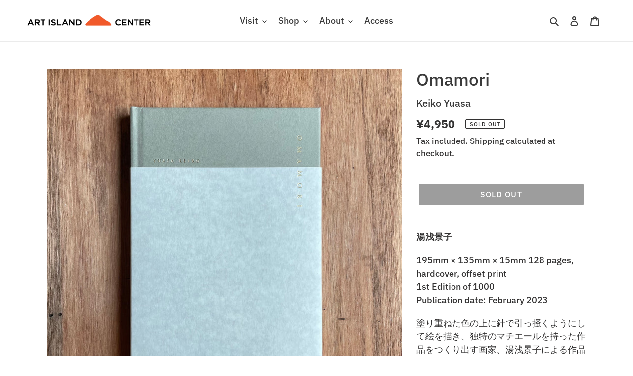

--- FILE ---
content_type: text/html; charset=utf-8
request_url: https://artisland.jp/en/products/omamori
body_size: 23539
content:
<!doctype html>
<html class="no-js" lang="en">
<head>
   
  
  

  
  
  


  
  
  



  <meta charset="utf-8">
  <meta http-equiv="X-UA-Compatible" content="IE=edge,chrome=1">
  <meta name="viewport" content="width=device-width,initial-scale=1">
  <meta name="theme-color" content="#3a3a3a">
  
  <link rel="canonical" href="https://artisland.jp/en/products/omamori"><link rel="shortcut icon" href="//artisland.jp/cdn/shop/files/aic-favicon_32x32.png?v=1701935990" type="image/png"><title>Omamori
&ndash; Keiko Yuasa
&ndash; Art Island Center アート島センター</title><meta name="description" content="湯浅景子 195mm × 135mm × 15mm 128 pages, hardcover, offset print1st Edition of 1000Publication date: February 2023 塗り重ねた色の上に針で引っ掻くようにして絵を描き、独特のマチエールを持った作品をつくり出す画家、湯浅景子による作品集。カバーを外すと、金の箔押しで施された折り鶴が現れます。巻末には、原画作品の一部を切り取り落款した、作家謹製のお守り付き。 ――― 古くから世界のいたるところで人々は「オマモリ」をつくったり携えたりしてきました。そのカタチは様々で、勾玉、人形、石、装飾具、お札など宗教的背景から生まれたものから、時には"><!-- /snippets/social-meta-tags.liquid -->




<meta property="og:site_name" content="Art Island Center アート島センター">
<meta property="og:url" content="https://artisland.jp/en/products/omamori">
<meta property="og:title" content="Omamori">
<meta property="og:type" content="product">
<meta property="og:description" content="湯浅景子 195mm × 135mm × 15mm 128 pages, hardcover, offset print1st Edition of 1000Publication date: February 2023 塗り重ねた色の上に針で引っ掻くようにして絵を描き、独特のマチエールを持った作品をつくり出す画家、湯浅景子による作品集。カバーを外すと、金の箔押しで施された折り鶴が現れます。巻末には、原画作品の一部を切り取り落款した、作家謹製のお守り付き。 ――― 古くから世界のいたるところで人々は「オマモリ」をつくったり携えたりしてきました。そのカタチは様々で、勾玉、人形、石、装飾具、お札など宗教的背景から生まれたものから、時には">

  <meta property="og:price:amount" content="4,950">
  <meta property="og:price:currency" content="JPY">

<meta property="og:image" content="http://artisland.jp/cdn/shop/files/IMG_6186_1200x1200.jpg?v=1698559856"><meta property="og:image" content="http://artisland.jp/cdn/shop/files/IMG_6253_1200x1200.jpg?v=1698644878"><meta property="og:image" content="http://artisland.jp/cdn/shop/files/IMG_6252_1200x1200.jpg?v=1698644878">
<meta property="og:image:secure_url" content="https://artisland.jp/cdn/shop/files/IMG_6186_1200x1200.jpg?v=1698559856"><meta property="og:image:secure_url" content="https://artisland.jp/cdn/shop/files/IMG_6253_1200x1200.jpg?v=1698644878"><meta property="og:image:secure_url" content="https://artisland.jp/cdn/shop/files/IMG_6252_1200x1200.jpg?v=1698644878">


  <meta name="twitter:site" content="@artislandcenter">

<meta name="twitter:card" content="summary_large_image">
<meta name="twitter:title" content="Omamori">
<meta name="twitter:description" content="湯浅景子 195mm × 135mm × 15mm 128 pages, hardcover, offset print1st Edition of 1000Publication date: February 2023 塗り重ねた色の上に針で引っ掻くようにして絵を描き、独特のマチエールを持った作品をつくり出す画家、湯浅景子による作品集。カバーを外すと、金の箔押しで施された折り鶴が現れます。巻末には、原画作品の一部を切り取り落款した、作家謹製のお守り付き。 ――― 古くから世界のいたるところで人々は「オマモリ」をつくったり携えたりしてきました。そのカタチは様々で、勾玉、人形、石、装飾具、お札など宗教的背景から生まれたものから、時には">


  <link href="//artisland.jp/cdn/shop/t/1/assets/theme.scss.css?v=36427586670285716751767102649" rel="stylesheet" type="text/css" media="all" />
  <link href="//artisland.jp/cdn/shop/t/1/assets/foonav.css?v=32440373172774877681690207212" rel="stylesheet" type="text/css" media="all" />
  <link href="//artisland.jp/cdn/shop/t/1/assets/foonav.dark.css?v=62454692726714502601690201174" rel="stylesheet" type="text/css" media="all" />
  <link href="//artisland.jp/cdn/shop/t/1/assets/foonav.icons.css?v=113078361980108702571690203187" rel="stylesheet" type="text/css" media="all" />

  <script>
    var theme = {
      breakpoints: {
        medium: 750,
        large: 990,
        widescreen: 1400
      },
      strings: {
        addToCart: "Add to cart",
        soldOut: "Sold out",
        unavailable: "Unavailable",
        regularPrice: "Regular price",
        salePrice: "Sale price",
        sale: "Sale",
        fromLowestPrice: "from [price]",
        vendor: "Vendor",
        showMore: "Show More",
        showLess: "Show Less",
        searchFor: "Search for",
        addressError: "Error looking up that address",
        addressNoResults: "No results for that address",
        addressQueryLimit: "You have exceeded the Google API usage limit. Consider upgrading to a \u003ca href=\"https:\/\/developers.google.com\/maps\/premium\/usage-limits\"\u003ePremium Plan\u003c\/a\u003e.",
        authError: "There was a problem authenticating your Google Maps account.",
        newWindow: "Opens in a new window.",
        external: "Opens external website.",
        newWindowExternal: "Opens external website in a new window.",
        removeLabel: "Remove [product]",
        update: "Update",
        quantity: "Quantity",
        discountedTotal: "Discounted total",
        regularTotal: "Regular total",
        priceColumn: "See Price column for discount details.",
        quantityMinimumMessage: "Quantity must be 1 or more",
        cartError: "There was an error while updating your cart. Please try again.",
        removedItemMessage: "Removed \u003cspan class=\"cart__removed-product-details\"\u003e([quantity]) [link]\u003c\/span\u003e from your cart.",
        unitPrice: "Unit price",
        unitPriceSeparator: "per",
        oneCartCount: "1 item",
        otherCartCount: "[count] items",
        quantityLabel: "Quantity: [count]",
        products: "Products",
        loading: "Loading",
        number_of_results: "[result_number] of [results_count]",
        number_of_results_found: "[results_count] results found",
        one_result_found: "1 result found"
      },
      moneyFormat: "¥{{amount_no_decimals}}",
      moneyFormatWithCurrency: "¥{{amount_no_decimals}} JPY",
      settings: {
        predictiveSearchEnabled: true,
        predictiveSearchShowPrice: false,
        predictiveSearchShowVendor: true
      }
    }

    document.documentElement.className = document.documentElement.className.replace('no-js', 'js');
  </script><script src="https://ajax.googleapis.com/ajax/libs/jquery/2.1.3/jquery.min.js"></script>

  <script src="//artisland.jp/cdn/shop/t/1/assets/foonav.js?v=100712104218644622551690201188" defer="defer"></script>
  <script src="//artisland.jp/cdn/shop/t/1/assets/lazysizes.js?v=94224023136283657951588755448" async="async"></script>
  <script src="//artisland.jp/cdn/shop/t/1/assets/vendor.js?v=85833464202832145531588755450" defer="defer"></script>
  <script src="//artisland.jp/cdn/shop/t/1/assets/theme.js?v=89031576585505892971588755449" defer="defer"></script>

 

  <script>window.performance && window.performance.mark && window.performance.mark('shopify.content_for_header.start');</script><meta id="shopify-digital-wallet" name="shopify-digital-wallet" content="/28657385560/digital_wallets/dialog">
<meta name="shopify-checkout-api-token" content="b6825724d78a27ed34f3c9f3ca2da71f">
<meta id="in-context-paypal-metadata" data-shop-id="28657385560" data-venmo-supported="false" data-environment="production" data-locale="en_US" data-paypal-v4="true" data-currency="JPY">
<link rel="alternate" hreflang="x-default" href="https://artisland.jp/products/omamori">
<link rel="alternate" hreflang="ja" href="https://artisland.jp/products/omamori">
<link rel="alternate" hreflang="en" href="https://artisland.jp/en/products/omamori">
<link rel="alternate" type="application/json+oembed" href="https://artisland.jp/en/products/omamori.oembed">
<script async="async" src="/checkouts/internal/preloads.js?locale=en-JP"></script>
<link rel="preconnect" href="https://shop.app" crossorigin="anonymous">
<script async="async" src="https://shop.app/checkouts/internal/preloads.js?locale=en-JP&shop_id=28657385560" crossorigin="anonymous"></script>
<script id="apple-pay-shop-capabilities" type="application/json">{"shopId":28657385560,"countryCode":"JP","currencyCode":"JPY","merchantCapabilities":["supports3DS"],"merchantId":"gid:\/\/shopify\/Shop\/28657385560","merchantName":"Art Island Center アート島センター","requiredBillingContactFields":["postalAddress","email","phone"],"requiredShippingContactFields":["postalAddress","email","phone"],"shippingType":"shipping","supportedNetworks":["visa","masterCard","amex","jcb","discover"],"total":{"type":"pending","label":"Art Island Center アート島センター","amount":"1.00"},"shopifyPaymentsEnabled":true,"supportsSubscriptions":true}</script>
<script id="shopify-features" type="application/json">{"accessToken":"b6825724d78a27ed34f3c9f3ca2da71f","betas":["rich-media-storefront-analytics"],"domain":"artisland.jp","predictiveSearch":false,"shopId":28657385560,"locale":"en"}</script>
<script>var Shopify = Shopify || {};
Shopify.shop = "art-island-center.myshopify.com";
Shopify.locale = "en";
Shopify.currency = {"active":"JPY","rate":"1.0"};
Shopify.country = "JP";
Shopify.theme = {"name":"Debut","id":82311086168,"schema_name":"Debut","schema_version":"16.5.4","theme_store_id":796,"role":"main"};
Shopify.theme.handle = "null";
Shopify.theme.style = {"id":null,"handle":null};
Shopify.cdnHost = "artisland.jp/cdn";
Shopify.routes = Shopify.routes || {};
Shopify.routes.root = "/en/";</script>
<script type="module">!function(o){(o.Shopify=o.Shopify||{}).modules=!0}(window);</script>
<script>!function(o){function n(){var o=[];function n(){o.push(Array.prototype.slice.apply(arguments))}return n.q=o,n}var t=o.Shopify=o.Shopify||{};t.loadFeatures=n(),t.autoloadFeatures=n()}(window);</script>
<script>
  window.ShopifyPay = window.ShopifyPay || {};
  window.ShopifyPay.apiHost = "shop.app\/pay";
  window.ShopifyPay.redirectState = null;
</script>
<script id="shop-js-analytics" type="application/json">{"pageType":"product"}</script>
<script defer="defer" async type="module" src="//artisland.jp/cdn/shopifycloud/shop-js/modules/v2/client.init-shop-cart-sync_BN7fPSNr.en.esm.js"></script>
<script defer="defer" async type="module" src="//artisland.jp/cdn/shopifycloud/shop-js/modules/v2/chunk.common_Cbph3Kss.esm.js"></script>
<script defer="defer" async type="module" src="//artisland.jp/cdn/shopifycloud/shop-js/modules/v2/chunk.modal_DKumMAJ1.esm.js"></script>
<script type="module">
  await import("//artisland.jp/cdn/shopifycloud/shop-js/modules/v2/client.init-shop-cart-sync_BN7fPSNr.en.esm.js");
await import("//artisland.jp/cdn/shopifycloud/shop-js/modules/v2/chunk.common_Cbph3Kss.esm.js");
await import("//artisland.jp/cdn/shopifycloud/shop-js/modules/v2/chunk.modal_DKumMAJ1.esm.js");

  window.Shopify.SignInWithShop?.initShopCartSync?.({"fedCMEnabled":true,"windoidEnabled":true});

</script>
<script>
  window.Shopify = window.Shopify || {};
  if (!window.Shopify.featureAssets) window.Shopify.featureAssets = {};
  window.Shopify.featureAssets['shop-js'] = {"shop-cart-sync":["modules/v2/client.shop-cart-sync_CJVUk8Jm.en.esm.js","modules/v2/chunk.common_Cbph3Kss.esm.js","modules/v2/chunk.modal_DKumMAJ1.esm.js"],"init-fed-cm":["modules/v2/client.init-fed-cm_7Fvt41F4.en.esm.js","modules/v2/chunk.common_Cbph3Kss.esm.js","modules/v2/chunk.modal_DKumMAJ1.esm.js"],"init-shop-email-lookup-coordinator":["modules/v2/client.init-shop-email-lookup-coordinator_Cc088_bR.en.esm.js","modules/v2/chunk.common_Cbph3Kss.esm.js","modules/v2/chunk.modal_DKumMAJ1.esm.js"],"init-windoid":["modules/v2/client.init-windoid_hPopwJRj.en.esm.js","modules/v2/chunk.common_Cbph3Kss.esm.js","modules/v2/chunk.modal_DKumMAJ1.esm.js"],"shop-button":["modules/v2/client.shop-button_B0jaPSNF.en.esm.js","modules/v2/chunk.common_Cbph3Kss.esm.js","modules/v2/chunk.modal_DKumMAJ1.esm.js"],"shop-cash-offers":["modules/v2/client.shop-cash-offers_DPIskqss.en.esm.js","modules/v2/chunk.common_Cbph3Kss.esm.js","modules/v2/chunk.modal_DKumMAJ1.esm.js"],"shop-toast-manager":["modules/v2/client.shop-toast-manager_CK7RT69O.en.esm.js","modules/v2/chunk.common_Cbph3Kss.esm.js","modules/v2/chunk.modal_DKumMAJ1.esm.js"],"init-shop-cart-sync":["modules/v2/client.init-shop-cart-sync_BN7fPSNr.en.esm.js","modules/v2/chunk.common_Cbph3Kss.esm.js","modules/v2/chunk.modal_DKumMAJ1.esm.js"],"init-customer-accounts-sign-up":["modules/v2/client.init-customer-accounts-sign-up_CfPf4CXf.en.esm.js","modules/v2/client.shop-login-button_DeIztwXF.en.esm.js","modules/v2/chunk.common_Cbph3Kss.esm.js","modules/v2/chunk.modal_DKumMAJ1.esm.js"],"pay-button":["modules/v2/client.pay-button_CgIwFSYN.en.esm.js","modules/v2/chunk.common_Cbph3Kss.esm.js","modules/v2/chunk.modal_DKumMAJ1.esm.js"],"init-customer-accounts":["modules/v2/client.init-customer-accounts_DQ3x16JI.en.esm.js","modules/v2/client.shop-login-button_DeIztwXF.en.esm.js","modules/v2/chunk.common_Cbph3Kss.esm.js","modules/v2/chunk.modal_DKumMAJ1.esm.js"],"avatar":["modules/v2/client.avatar_BTnouDA3.en.esm.js"],"init-shop-for-new-customer-accounts":["modules/v2/client.init-shop-for-new-customer-accounts_CsZy_esa.en.esm.js","modules/v2/client.shop-login-button_DeIztwXF.en.esm.js","modules/v2/chunk.common_Cbph3Kss.esm.js","modules/v2/chunk.modal_DKumMAJ1.esm.js"],"shop-follow-button":["modules/v2/client.shop-follow-button_BRMJjgGd.en.esm.js","modules/v2/chunk.common_Cbph3Kss.esm.js","modules/v2/chunk.modal_DKumMAJ1.esm.js"],"checkout-modal":["modules/v2/client.checkout-modal_B9Drz_yf.en.esm.js","modules/v2/chunk.common_Cbph3Kss.esm.js","modules/v2/chunk.modal_DKumMAJ1.esm.js"],"shop-login-button":["modules/v2/client.shop-login-button_DeIztwXF.en.esm.js","modules/v2/chunk.common_Cbph3Kss.esm.js","modules/v2/chunk.modal_DKumMAJ1.esm.js"],"lead-capture":["modules/v2/client.lead-capture_DXYzFM3R.en.esm.js","modules/v2/chunk.common_Cbph3Kss.esm.js","modules/v2/chunk.modal_DKumMAJ1.esm.js"],"shop-login":["modules/v2/client.shop-login_CA5pJqmO.en.esm.js","modules/v2/chunk.common_Cbph3Kss.esm.js","modules/v2/chunk.modal_DKumMAJ1.esm.js"],"payment-terms":["modules/v2/client.payment-terms_BxzfvcZJ.en.esm.js","modules/v2/chunk.common_Cbph3Kss.esm.js","modules/v2/chunk.modal_DKumMAJ1.esm.js"]};
</script>
<script id="__st">var __st={"a":28657385560,"offset":32400,"reqid":"72ffbad1-d591-4cc8-b62d-bbf20744fba3-1769957338","pageurl":"artisland.jp\/en\/products\/omamori","u":"190c2c2efebc","p":"product","rtyp":"product","rid":7443745439832};</script>
<script>window.ShopifyPaypalV4VisibilityTracking = true;</script>
<script id="captcha-bootstrap">!function(){'use strict';const t='contact',e='account',n='new_comment',o=[[t,t],['blogs',n],['comments',n],[t,'customer']],c=[[e,'customer_login'],[e,'guest_login'],[e,'recover_customer_password'],[e,'create_customer']],r=t=>t.map((([t,e])=>`form[action*='/${t}']:not([data-nocaptcha='true']) input[name='form_type'][value='${e}']`)).join(','),a=t=>()=>t?[...document.querySelectorAll(t)].map((t=>t.form)):[];function s(){const t=[...o],e=r(t);return a(e)}const i='password',u='form_key',d=['recaptcha-v3-token','g-recaptcha-response','h-captcha-response',i],f=()=>{try{return window.sessionStorage}catch{return}},m='__shopify_v',_=t=>t.elements[u];function p(t,e,n=!1){try{const o=window.sessionStorage,c=JSON.parse(o.getItem(e)),{data:r}=function(t){const{data:e,action:n}=t;return t[m]||n?{data:e,action:n}:{data:t,action:n}}(c);for(const[e,n]of Object.entries(r))t.elements[e]&&(t.elements[e].value=n);n&&o.removeItem(e)}catch(o){console.error('form repopulation failed',{error:o})}}const l='form_type',E='cptcha';function T(t){t.dataset[E]=!0}const w=window,h=w.document,L='Shopify',v='ce_forms',y='captcha';let A=!1;((t,e)=>{const n=(g='f06e6c50-85a8-45c8-87d0-21a2b65856fe',I='https://cdn.shopify.com/shopifycloud/storefront-forms-hcaptcha/ce_storefront_forms_captcha_hcaptcha.v1.5.2.iife.js',D={infoText:'Protected by hCaptcha',privacyText:'Privacy',termsText:'Terms'},(t,e,n)=>{const o=w[L][v],c=o.bindForm;if(c)return c(t,g,e,D).then(n);var r;o.q.push([[t,g,e,D],n]),r=I,A||(h.body.append(Object.assign(h.createElement('script'),{id:'captcha-provider',async:!0,src:r})),A=!0)});var g,I,D;w[L]=w[L]||{},w[L][v]=w[L][v]||{},w[L][v].q=[],w[L][y]=w[L][y]||{},w[L][y].protect=function(t,e){n(t,void 0,e),T(t)},Object.freeze(w[L][y]),function(t,e,n,w,h,L){const[v,y,A,g]=function(t,e,n){const i=e?o:[],u=t?c:[],d=[...i,...u],f=r(d),m=r(i),_=r(d.filter((([t,e])=>n.includes(e))));return[a(f),a(m),a(_),s()]}(w,h,L),I=t=>{const e=t.target;return e instanceof HTMLFormElement?e:e&&e.form},D=t=>v().includes(t);t.addEventListener('submit',(t=>{const e=I(t);if(!e)return;const n=D(e)&&!e.dataset.hcaptchaBound&&!e.dataset.recaptchaBound,o=_(e),c=g().includes(e)&&(!o||!o.value);(n||c)&&t.preventDefault(),c&&!n&&(function(t){try{if(!f())return;!function(t){const e=f();if(!e)return;const n=_(t);if(!n)return;const o=n.value;o&&e.removeItem(o)}(t);const e=Array.from(Array(32),(()=>Math.random().toString(36)[2])).join('');!function(t,e){_(t)||t.append(Object.assign(document.createElement('input'),{type:'hidden',name:u})),t.elements[u].value=e}(t,e),function(t,e){const n=f();if(!n)return;const o=[...t.querySelectorAll(`input[type='${i}']`)].map((({name:t})=>t)),c=[...d,...o],r={};for(const[a,s]of new FormData(t).entries())c.includes(a)||(r[a]=s);n.setItem(e,JSON.stringify({[m]:1,action:t.action,data:r}))}(t,e)}catch(e){console.error('failed to persist form',e)}}(e),e.submit())}));const S=(t,e)=>{t&&!t.dataset[E]&&(n(t,e.some((e=>e===t))),T(t))};for(const o of['focusin','change'])t.addEventListener(o,(t=>{const e=I(t);D(e)&&S(e,y())}));const B=e.get('form_key'),M=e.get(l),P=B&&M;t.addEventListener('DOMContentLoaded',(()=>{const t=y();if(P)for(const e of t)e.elements[l].value===M&&p(e,B);[...new Set([...A(),...v().filter((t=>'true'===t.dataset.shopifyCaptcha))])].forEach((e=>S(e,t)))}))}(h,new URLSearchParams(w.location.search),n,t,e,['guest_login'])})(!0,!0)}();</script>
<script integrity="sha256-4kQ18oKyAcykRKYeNunJcIwy7WH5gtpwJnB7kiuLZ1E=" data-source-attribution="shopify.loadfeatures" defer="defer" src="//artisland.jp/cdn/shopifycloud/storefront/assets/storefront/load_feature-a0a9edcb.js" crossorigin="anonymous"></script>
<script crossorigin="anonymous" defer="defer" src="//artisland.jp/cdn/shopifycloud/storefront/assets/shopify_pay/storefront-65b4c6d7.js?v=20250812"></script>
<script data-source-attribution="shopify.dynamic_checkout.dynamic.init">var Shopify=Shopify||{};Shopify.PaymentButton=Shopify.PaymentButton||{isStorefrontPortableWallets:!0,init:function(){window.Shopify.PaymentButton.init=function(){};var t=document.createElement("script");t.src="https://artisland.jp/cdn/shopifycloud/portable-wallets/latest/portable-wallets.en.js",t.type="module",document.head.appendChild(t)}};
</script>
<script data-source-attribution="shopify.dynamic_checkout.buyer_consent">
  function portableWalletsHideBuyerConsent(e){var t=document.getElementById("shopify-buyer-consent"),n=document.getElementById("shopify-subscription-policy-button");t&&n&&(t.classList.add("hidden"),t.setAttribute("aria-hidden","true"),n.removeEventListener("click",e))}function portableWalletsShowBuyerConsent(e){var t=document.getElementById("shopify-buyer-consent"),n=document.getElementById("shopify-subscription-policy-button");t&&n&&(t.classList.remove("hidden"),t.removeAttribute("aria-hidden"),n.addEventListener("click",e))}window.Shopify?.PaymentButton&&(window.Shopify.PaymentButton.hideBuyerConsent=portableWalletsHideBuyerConsent,window.Shopify.PaymentButton.showBuyerConsent=portableWalletsShowBuyerConsent);
</script>
<script data-source-attribution="shopify.dynamic_checkout.cart.bootstrap">document.addEventListener("DOMContentLoaded",(function(){function t(){return document.querySelector("shopify-accelerated-checkout-cart, shopify-accelerated-checkout")}if(t())Shopify.PaymentButton.init();else{new MutationObserver((function(e,n){t()&&(Shopify.PaymentButton.init(),n.disconnect())})).observe(document.body,{childList:!0,subtree:!0})}}));
</script>
<link id="shopify-accelerated-checkout-styles" rel="stylesheet" media="screen" href="https://artisland.jp/cdn/shopifycloud/portable-wallets/latest/accelerated-checkout-backwards-compat.css" crossorigin="anonymous">
<style id="shopify-accelerated-checkout-cart">
        #shopify-buyer-consent {
  margin-top: 1em;
  display: inline-block;
  width: 100%;
}

#shopify-buyer-consent.hidden {
  display: none;
}

#shopify-subscription-policy-button {
  background: none;
  border: none;
  padding: 0;
  text-decoration: underline;
  font-size: inherit;
  cursor: pointer;
}

#shopify-subscription-policy-button::before {
  box-shadow: none;
}

      </style>

<script>window.performance && window.performance.mark && window.performance.mark('shopify.content_for_header.end');</script>
  
<link href="//artisland.jp/cdn/shop/t/1/assets/lightbox.css?v=60211314137466235211600952296" rel="stylesheet" />

<link href="https://monorail-edge.shopifysvc.com" rel="dns-prefetch">
<script>(function(){if ("sendBeacon" in navigator && "performance" in window) {try {var session_token_from_headers = performance.getEntriesByType('navigation')[0].serverTiming.find(x => x.name == '_s').description;} catch {var session_token_from_headers = undefined;}var session_cookie_matches = document.cookie.match(/_shopify_s=([^;]*)/);var session_token_from_cookie = session_cookie_matches && session_cookie_matches.length === 2 ? session_cookie_matches[1] : "";var session_token = session_token_from_headers || session_token_from_cookie || "";function handle_abandonment_event(e) {var entries = performance.getEntries().filter(function(entry) {return /monorail-edge.shopifysvc.com/.test(entry.name);});if (!window.abandonment_tracked && entries.length === 0) {window.abandonment_tracked = true;var currentMs = Date.now();var navigation_start = performance.timing.navigationStart;var payload = {shop_id: 28657385560,url: window.location.href,navigation_start,duration: currentMs - navigation_start,session_token,page_type: "product"};window.navigator.sendBeacon("https://monorail-edge.shopifysvc.com/v1/produce", JSON.stringify({schema_id: "online_store_buyer_site_abandonment/1.1",payload: payload,metadata: {event_created_at_ms: currentMs,event_sent_at_ms: currentMs}}));}}window.addEventListener('pagehide', handle_abandonment_event);}}());</script>
<script id="web-pixels-manager-setup">(function e(e,d,r,n,o){if(void 0===o&&(o={}),!Boolean(null===(a=null===(i=window.Shopify)||void 0===i?void 0:i.analytics)||void 0===a?void 0:a.replayQueue)){var i,a;window.Shopify=window.Shopify||{};var t=window.Shopify;t.analytics=t.analytics||{};var s=t.analytics;s.replayQueue=[],s.publish=function(e,d,r){return s.replayQueue.push([e,d,r]),!0};try{self.performance.mark("wpm:start")}catch(e){}var l=function(){var e={modern:/Edge?\/(1{2}[4-9]|1[2-9]\d|[2-9]\d{2}|\d{4,})\.\d+(\.\d+|)|Firefox\/(1{2}[4-9]|1[2-9]\d|[2-9]\d{2}|\d{4,})\.\d+(\.\d+|)|Chrom(ium|e)\/(9{2}|\d{3,})\.\d+(\.\d+|)|(Maci|X1{2}).+ Version\/(15\.\d+|(1[6-9]|[2-9]\d|\d{3,})\.\d+)([,.]\d+|)( \(\w+\)|)( Mobile\/\w+|) Safari\/|Chrome.+OPR\/(9{2}|\d{3,})\.\d+\.\d+|(CPU[ +]OS|iPhone[ +]OS|CPU[ +]iPhone|CPU IPhone OS|CPU iPad OS)[ +]+(15[._]\d+|(1[6-9]|[2-9]\d|\d{3,})[._]\d+)([._]\d+|)|Android:?[ /-](13[3-9]|1[4-9]\d|[2-9]\d{2}|\d{4,})(\.\d+|)(\.\d+|)|Android.+Firefox\/(13[5-9]|1[4-9]\d|[2-9]\d{2}|\d{4,})\.\d+(\.\d+|)|Android.+Chrom(ium|e)\/(13[3-9]|1[4-9]\d|[2-9]\d{2}|\d{4,})\.\d+(\.\d+|)|SamsungBrowser\/([2-9]\d|\d{3,})\.\d+/,legacy:/Edge?\/(1[6-9]|[2-9]\d|\d{3,})\.\d+(\.\d+|)|Firefox\/(5[4-9]|[6-9]\d|\d{3,})\.\d+(\.\d+|)|Chrom(ium|e)\/(5[1-9]|[6-9]\d|\d{3,})\.\d+(\.\d+|)([\d.]+$|.*Safari\/(?![\d.]+ Edge\/[\d.]+$))|(Maci|X1{2}).+ Version\/(10\.\d+|(1[1-9]|[2-9]\d|\d{3,})\.\d+)([,.]\d+|)( \(\w+\)|)( Mobile\/\w+|) Safari\/|Chrome.+OPR\/(3[89]|[4-9]\d|\d{3,})\.\d+\.\d+|(CPU[ +]OS|iPhone[ +]OS|CPU[ +]iPhone|CPU IPhone OS|CPU iPad OS)[ +]+(10[._]\d+|(1[1-9]|[2-9]\d|\d{3,})[._]\d+)([._]\d+|)|Android:?[ /-](13[3-9]|1[4-9]\d|[2-9]\d{2}|\d{4,})(\.\d+|)(\.\d+|)|Mobile Safari.+OPR\/([89]\d|\d{3,})\.\d+\.\d+|Android.+Firefox\/(13[5-9]|1[4-9]\d|[2-9]\d{2}|\d{4,})\.\d+(\.\d+|)|Android.+Chrom(ium|e)\/(13[3-9]|1[4-9]\d|[2-9]\d{2}|\d{4,})\.\d+(\.\d+|)|Android.+(UC? ?Browser|UCWEB|U3)[ /]?(15\.([5-9]|\d{2,})|(1[6-9]|[2-9]\d|\d{3,})\.\d+)\.\d+|SamsungBrowser\/(5\.\d+|([6-9]|\d{2,})\.\d+)|Android.+MQ{2}Browser\/(14(\.(9|\d{2,})|)|(1[5-9]|[2-9]\d|\d{3,})(\.\d+|))(\.\d+|)|K[Aa][Ii]OS\/(3\.\d+|([4-9]|\d{2,})\.\d+)(\.\d+|)/},d=e.modern,r=e.legacy,n=navigator.userAgent;return n.match(d)?"modern":n.match(r)?"legacy":"unknown"}(),u="modern"===l?"modern":"legacy",c=(null!=n?n:{modern:"",legacy:""})[u],f=function(e){return[e.baseUrl,"/wpm","/b",e.hashVersion,"modern"===e.buildTarget?"m":"l",".js"].join("")}({baseUrl:d,hashVersion:r,buildTarget:u}),m=function(e){var d=e.version,r=e.bundleTarget,n=e.surface,o=e.pageUrl,i=e.monorailEndpoint;return{emit:function(e){var a=e.status,t=e.errorMsg,s=(new Date).getTime(),l=JSON.stringify({metadata:{event_sent_at_ms:s},events:[{schema_id:"web_pixels_manager_load/3.1",payload:{version:d,bundle_target:r,page_url:o,status:a,surface:n,error_msg:t},metadata:{event_created_at_ms:s}}]});if(!i)return console&&console.warn&&console.warn("[Web Pixels Manager] No Monorail endpoint provided, skipping logging."),!1;try{return self.navigator.sendBeacon.bind(self.navigator)(i,l)}catch(e){}var u=new XMLHttpRequest;try{return u.open("POST",i,!0),u.setRequestHeader("Content-Type","text/plain"),u.send(l),!0}catch(e){return console&&console.warn&&console.warn("[Web Pixels Manager] Got an unhandled error while logging to Monorail."),!1}}}}({version:r,bundleTarget:l,surface:e.surface,pageUrl:self.location.href,monorailEndpoint:e.monorailEndpoint});try{o.browserTarget=l,function(e){var d=e.src,r=e.async,n=void 0===r||r,o=e.onload,i=e.onerror,a=e.sri,t=e.scriptDataAttributes,s=void 0===t?{}:t,l=document.createElement("script"),u=document.querySelector("head"),c=document.querySelector("body");if(l.async=n,l.src=d,a&&(l.integrity=a,l.crossOrigin="anonymous"),s)for(var f in s)if(Object.prototype.hasOwnProperty.call(s,f))try{l.dataset[f]=s[f]}catch(e){}if(o&&l.addEventListener("load",o),i&&l.addEventListener("error",i),u)u.appendChild(l);else{if(!c)throw new Error("Did not find a head or body element to append the script");c.appendChild(l)}}({src:f,async:!0,onload:function(){if(!function(){var e,d;return Boolean(null===(d=null===(e=window.Shopify)||void 0===e?void 0:e.analytics)||void 0===d?void 0:d.initialized)}()){var d=window.webPixelsManager.init(e)||void 0;if(d){var r=window.Shopify.analytics;r.replayQueue.forEach((function(e){var r=e[0],n=e[1],o=e[2];d.publishCustomEvent(r,n,o)})),r.replayQueue=[],r.publish=d.publishCustomEvent,r.visitor=d.visitor,r.initialized=!0}}},onerror:function(){return m.emit({status:"failed",errorMsg:"".concat(f," has failed to load")})},sri:function(e){var d=/^sha384-[A-Za-z0-9+/=]+$/;return"string"==typeof e&&d.test(e)}(c)?c:"",scriptDataAttributes:o}),m.emit({status:"loading"})}catch(e){m.emit({status:"failed",errorMsg:(null==e?void 0:e.message)||"Unknown error"})}}})({shopId: 28657385560,storefrontBaseUrl: "https://artisland.jp",extensionsBaseUrl: "https://extensions.shopifycdn.com/cdn/shopifycloud/web-pixels-manager",monorailEndpoint: "https://monorail-edge.shopifysvc.com/unstable/produce_batch",surface: "storefront-renderer",enabledBetaFlags: ["2dca8a86"],webPixelsConfigList: [{"id":"shopify-app-pixel","configuration":"{}","eventPayloadVersion":"v1","runtimeContext":"STRICT","scriptVersion":"0450","apiClientId":"shopify-pixel","type":"APP","privacyPurposes":["ANALYTICS","MARKETING"]},{"id":"shopify-custom-pixel","eventPayloadVersion":"v1","runtimeContext":"LAX","scriptVersion":"0450","apiClientId":"shopify-pixel","type":"CUSTOM","privacyPurposes":["ANALYTICS","MARKETING"]}],isMerchantRequest: false,initData: {"shop":{"name":"Art Island Center アート島センター","paymentSettings":{"currencyCode":"JPY"},"myshopifyDomain":"art-island-center.myshopify.com","countryCode":"JP","storefrontUrl":"https:\/\/artisland.jp\/en"},"customer":null,"cart":null,"checkout":null,"productVariants":[{"price":{"amount":4950.0,"currencyCode":"JPY"},"product":{"title":"Omamori","vendor":"Keiko Yuasa","id":"7443745439832","untranslatedTitle":"Omamori","url":"\/en\/products\/omamori","type":"Book"},"id":"40657381523544","image":{"src":"\/\/artisland.jp\/cdn\/shop\/files\/IMG_6186.jpg?v=1698559856"},"sku":null,"title":"Default Title","untranslatedTitle":"Default Title"}],"purchasingCompany":null},},"https://artisland.jp/cdn","1d2a099fw23dfb22ep557258f5m7a2edbae",{"modern":"","legacy":""},{"shopId":"28657385560","storefrontBaseUrl":"https:\/\/artisland.jp","extensionBaseUrl":"https:\/\/extensions.shopifycdn.com\/cdn\/shopifycloud\/web-pixels-manager","surface":"storefront-renderer","enabledBetaFlags":"[\"2dca8a86\"]","isMerchantRequest":"false","hashVersion":"1d2a099fw23dfb22ep557258f5m7a2edbae","publish":"custom","events":"[[\"page_viewed\",{}],[\"product_viewed\",{\"productVariant\":{\"price\":{\"amount\":4950.0,\"currencyCode\":\"JPY\"},\"product\":{\"title\":\"Omamori\",\"vendor\":\"Keiko Yuasa\",\"id\":\"7443745439832\",\"untranslatedTitle\":\"Omamori\",\"url\":\"\/en\/products\/omamori\",\"type\":\"Book\"},\"id\":\"40657381523544\",\"image\":{\"src\":\"\/\/artisland.jp\/cdn\/shop\/files\/IMG_6186.jpg?v=1698559856\"},\"sku\":null,\"title\":\"Default Title\",\"untranslatedTitle\":\"Default Title\"}}]]"});</script><script>
  window.ShopifyAnalytics = window.ShopifyAnalytics || {};
  window.ShopifyAnalytics.meta = window.ShopifyAnalytics.meta || {};
  window.ShopifyAnalytics.meta.currency = 'JPY';
  var meta = {"product":{"id":7443745439832,"gid":"gid:\/\/shopify\/Product\/7443745439832","vendor":"Keiko Yuasa","type":"Book","handle":"omamori","variants":[{"id":40657381523544,"price":495000,"name":"Omamori","public_title":null,"sku":null}],"remote":false},"page":{"pageType":"product","resourceType":"product","resourceId":7443745439832,"requestId":"72ffbad1-d591-4cc8-b62d-bbf20744fba3-1769957338"}};
  for (var attr in meta) {
    window.ShopifyAnalytics.meta[attr] = meta[attr];
  }
</script>
<script class="analytics">
  (function () {
    var customDocumentWrite = function(content) {
      var jquery = null;

      if (window.jQuery) {
        jquery = window.jQuery;
      } else if (window.Checkout && window.Checkout.$) {
        jquery = window.Checkout.$;
      }

      if (jquery) {
        jquery('body').append(content);
      }
    };

    var hasLoggedConversion = function(token) {
      if (token) {
        return document.cookie.indexOf('loggedConversion=' + token) !== -1;
      }
      return false;
    }

    var setCookieIfConversion = function(token) {
      if (token) {
        var twoMonthsFromNow = new Date(Date.now());
        twoMonthsFromNow.setMonth(twoMonthsFromNow.getMonth() + 2);

        document.cookie = 'loggedConversion=' + token + '; expires=' + twoMonthsFromNow;
      }
    }

    var trekkie = window.ShopifyAnalytics.lib = window.trekkie = window.trekkie || [];
    if (trekkie.integrations) {
      return;
    }
    trekkie.methods = [
      'identify',
      'page',
      'ready',
      'track',
      'trackForm',
      'trackLink'
    ];
    trekkie.factory = function(method) {
      return function() {
        var args = Array.prototype.slice.call(arguments);
        args.unshift(method);
        trekkie.push(args);
        return trekkie;
      };
    };
    for (var i = 0; i < trekkie.methods.length; i++) {
      var key = trekkie.methods[i];
      trekkie[key] = trekkie.factory(key);
    }
    trekkie.load = function(config) {
      trekkie.config = config || {};
      trekkie.config.initialDocumentCookie = document.cookie;
      var first = document.getElementsByTagName('script')[0];
      var script = document.createElement('script');
      script.type = 'text/javascript';
      script.onerror = function(e) {
        var scriptFallback = document.createElement('script');
        scriptFallback.type = 'text/javascript';
        scriptFallback.onerror = function(error) {
                var Monorail = {
      produce: function produce(monorailDomain, schemaId, payload) {
        var currentMs = new Date().getTime();
        var event = {
          schema_id: schemaId,
          payload: payload,
          metadata: {
            event_created_at_ms: currentMs,
            event_sent_at_ms: currentMs
          }
        };
        return Monorail.sendRequest("https://" + monorailDomain + "/v1/produce", JSON.stringify(event));
      },
      sendRequest: function sendRequest(endpointUrl, payload) {
        // Try the sendBeacon API
        if (window && window.navigator && typeof window.navigator.sendBeacon === 'function' && typeof window.Blob === 'function' && !Monorail.isIos12()) {
          var blobData = new window.Blob([payload], {
            type: 'text/plain'
          });

          if (window.navigator.sendBeacon(endpointUrl, blobData)) {
            return true;
          } // sendBeacon was not successful

        } // XHR beacon

        var xhr = new XMLHttpRequest();

        try {
          xhr.open('POST', endpointUrl);
          xhr.setRequestHeader('Content-Type', 'text/plain');
          xhr.send(payload);
        } catch (e) {
          console.log(e);
        }

        return false;
      },
      isIos12: function isIos12() {
        return window.navigator.userAgent.lastIndexOf('iPhone; CPU iPhone OS 12_') !== -1 || window.navigator.userAgent.lastIndexOf('iPad; CPU OS 12_') !== -1;
      }
    };
    Monorail.produce('monorail-edge.shopifysvc.com',
      'trekkie_storefront_load_errors/1.1',
      {shop_id: 28657385560,
      theme_id: 82311086168,
      app_name: "storefront",
      context_url: window.location.href,
      source_url: "//artisland.jp/cdn/s/trekkie.storefront.c59ea00e0474b293ae6629561379568a2d7c4bba.min.js"});

        };
        scriptFallback.async = true;
        scriptFallback.src = '//artisland.jp/cdn/s/trekkie.storefront.c59ea00e0474b293ae6629561379568a2d7c4bba.min.js';
        first.parentNode.insertBefore(scriptFallback, first);
      };
      script.async = true;
      script.src = '//artisland.jp/cdn/s/trekkie.storefront.c59ea00e0474b293ae6629561379568a2d7c4bba.min.js';
      first.parentNode.insertBefore(script, first);
    };
    trekkie.load(
      {"Trekkie":{"appName":"storefront","development":false,"defaultAttributes":{"shopId":28657385560,"isMerchantRequest":null,"themeId":82311086168,"themeCityHash":"11476273855045200186","contentLanguage":"en","currency":"JPY","eventMetadataId":"928d710e-51f0-4b2f-80fb-e7c40c1e2d70"},"isServerSideCookieWritingEnabled":true,"monorailRegion":"shop_domain","enabledBetaFlags":["65f19447","b5387b81"]},"Session Attribution":{},"S2S":{"facebookCapiEnabled":false,"source":"trekkie-storefront-renderer","apiClientId":580111}}
    );

    var loaded = false;
    trekkie.ready(function() {
      if (loaded) return;
      loaded = true;

      window.ShopifyAnalytics.lib = window.trekkie;

      var originalDocumentWrite = document.write;
      document.write = customDocumentWrite;
      try { window.ShopifyAnalytics.merchantGoogleAnalytics.call(this); } catch(error) {};
      document.write = originalDocumentWrite;

      window.ShopifyAnalytics.lib.page(null,{"pageType":"product","resourceType":"product","resourceId":7443745439832,"requestId":"72ffbad1-d591-4cc8-b62d-bbf20744fba3-1769957338","shopifyEmitted":true});

      var match = window.location.pathname.match(/checkouts\/(.+)\/(thank_you|post_purchase)/)
      var token = match? match[1]: undefined;
      if (!hasLoggedConversion(token)) {
        setCookieIfConversion(token);
        window.ShopifyAnalytics.lib.track("Viewed Product",{"currency":"JPY","variantId":40657381523544,"productId":7443745439832,"productGid":"gid:\/\/shopify\/Product\/7443745439832","name":"Omamori","price":"4950","sku":null,"brand":"Keiko Yuasa","variant":null,"category":"Book","nonInteraction":true,"remote":false},undefined,undefined,{"shopifyEmitted":true});
      window.ShopifyAnalytics.lib.track("monorail:\/\/trekkie_storefront_viewed_product\/1.1",{"currency":"JPY","variantId":40657381523544,"productId":7443745439832,"productGid":"gid:\/\/shopify\/Product\/7443745439832","name":"Omamori","price":"4950","sku":null,"brand":"Keiko Yuasa","variant":null,"category":"Book","nonInteraction":true,"remote":false,"referer":"https:\/\/artisland.jp\/en\/products\/omamori"});
      }
    });


        var eventsListenerScript = document.createElement('script');
        eventsListenerScript.async = true;
        eventsListenerScript.src = "//artisland.jp/cdn/shopifycloud/storefront/assets/shop_events_listener-3da45d37.js";
        document.getElementsByTagName('head')[0].appendChild(eventsListenerScript);

})();</script>
<script
  defer
  src="https://artisland.jp/cdn/shopifycloud/perf-kit/shopify-perf-kit-3.1.0.min.js"
  data-application="storefront-renderer"
  data-shop-id="28657385560"
  data-render-region="gcp-us-central1"
  data-page-type="product"
  data-theme-instance-id="82311086168"
  data-theme-name="Debut"
  data-theme-version="16.5.4"
  data-monorail-region="shop_domain"
  data-resource-timing-sampling-rate="10"
  data-shs="true"
  data-shs-beacon="true"
  data-shs-export-with-fetch="true"
  data-shs-logs-sample-rate="1"
  data-shs-beacon-endpoint="https://artisland.jp/api/collect"
></script>
</head>

<body class="template-product">

  <a class="in-page-link visually-hidden skip-link" href="#MainContent">Skip to content</a><div id="shopify-section-header" class="shopify-section">

<div id="SearchDrawer" class="search-bar drawer drawer--top" role="dialog" aria-modal="true" aria-label="Search" data-predictive-search-drawer>
  <div class="search-bar__interior">
    <div class="search-form__container" data-search-form-container>
      <form class="search-form search-bar__form" action="/en/search" method="get" role="search">
        <div class="search-form__input-wrapper">
          <input
            type="text"
            name="q"
            placeholder="Search"
            role="combobox"
            aria-autocomplete="list"
            aria-owns="predictive-search-results"
            aria-expanded="false"
            aria-label="Search"
            aria-haspopup="listbox"
            class="search-form__input search-bar__input"
            data-predictive-search-drawer-input
          />
          <input type="hidden" name="options[prefix]" value="last" aria-hidden="true" />
          <div class="predictive-search-wrapper predictive-search-wrapper--drawer" data-predictive-search-mount="drawer"></div>
        </div>

        <button class="search-bar__submit search-form__submit"
          type="submit"
          data-search-form-submit>
          <svg aria-hidden="true" focusable="false" role="presentation" class="icon icon-search" viewBox="0 0 37 40"><path d="M35.6 36l-9.8-9.8c4.1-5.4 3.6-13.2-1.3-18.1-5.4-5.4-14.2-5.4-19.7 0-5.4 5.4-5.4 14.2 0 19.7 2.6 2.6 6.1 4.1 9.8 4.1 3 0 5.9-1 8.3-2.8l9.8 9.8c.4.4.9.6 1.4.6s1-.2 1.4-.6c.9-.9.9-2.1.1-2.9zm-20.9-8.2c-2.6 0-5.1-1-7-2.9-3.9-3.9-3.9-10.1 0-14C9.6 9 12.2 8 14.7 8s5.1 1 7 2.9c3.9 3.9 3.9 10.1 0 14-1.9 1.9-4.4 2.9-7 2.9z"/></svg>
          <span class="icon__fallback-text">Submit</span>
        </button>
      </form>

      <div class="search-bar__actions">
        <button type="button" class="btn--link search-bar__close js-drawer-close">
          <svg aria-hidden="true" focusable="false" role="presentation" class="icon icon-close" viewBox="0 0 40 40"><path d="M23.868 20.015L39.117 4.78c1.11-1.108 1.11-2.77 0-3.877-1.109-1.108-2.773-1.108-3.882 0L19.986 16.137 4.737.904C3.628-.204 1.965-.204.856.904c-1.11 1.108-1.11 2.77 0 3.877l15.249 15.234L.855 35.248c-1.108 1.108-1.108 2.77 0 3.877.555.554 1.248.831 1.942.831s1.386-.277 1.94-.83l15.25-15.234 15.248 15.233c.555.554 1.248.831 1.941.831s1.387-.277 1.941-.83c1.11-1.109 1.11-2.77 0-3.878L23.868 20.015z" class="layer"/></svg>
          <span class="icon__fallback-text">Close search</span>
        </button>
      </div>
    </div>
  </div>
</div>


<div data-section-id="header" data-section-type="header-section" data-header-section>
  

  <header class="site-header border-bottom logo--left" role="banner">
    <div class="grid grid--no-gutters grid--table site-header__mobile-nav">
      

      <div class="grid__item medium-up--one-quarter logo-align--left">
        
        
          <div class="h2 site-header__logo">
        
          
<a href="/en" class="site-header__logo-image">
              
              <img class="lazyload js"
                   src="//artisland.jp/cdn/shop/files/ArtIslandBannerLogo_b492c581-af50-423c-9e51-7e1e59405010_300x300.png?v=1614371095"
                   data-src="//artisland.jp/cdn/shop/files/ArtIslandBannerLogo_b492c581-af50-423c-9e51-7e1e59405010_{width}x.png?v=1614371095"
                   data-widths="[180, 360, 540, 720, 900, 1080, 1296, 1512, 1728, 2048]"
                   data-aspectratio="11.125"
                   data-sizes="auto"
                   alt="Art Island Center アート島センター"
                   style="max-width: 250px">
              <noscript>
                
                <img src="//artisland.jp/cdn/shop/files/ArtIslandBannerLogo_b492c581-af50-423c-9e51-7e1e59405010_250x.png?v=1614371095"
                     srcset="//artisland.jp/cdn/shop/files/ArtIslandBannerLogo_b492c581-af50-423c-9e51-7e1e59405010_250x.png?v=1614371095 1x, //artisland.jp/cdn/shop/files/ArtIslandBannerLogo_b492c581-af50-423c-9e51-7e1e59405010_250x@2x.png?v=1614371095 2x"
                     alt="Art Island Center アート島センター"
                     style="max-width: 250px;">
              </noscript>
            </a>
          
        
          </div>
        
      </div>

      
        <nav class="grid__item medium-up--one-half small--hide" id="AccessibleNav" role="navigation">
          
<ul class="site-nav list--inline" id="SiteNav">
  



    
      <li class="site-nav--has-dropdown" data-has-dropdowns>
        <button class="site-nav__link site-nav__link--main site-nav__link--button" type="button" aria-expanded="false" aria-controls="SiteNavLabel-visit">
          <span class="site-nav__label">Visit</span><svg aria-hidden="true" focusable="false" role="presentation" class="icon icon-chevron-down" viewBox="0 0 9 9"><path d="M8.542 2.558a.625.625 0 0 1 0 .884l-3.6 3.6a.626.626 0 0 1-.884 0l-3.6-3.6a.625.625 0 1 1 .884-.884L4.5 5.716l3.158-3.158a.625.625 0 0 1 .884 0z" fill="#fff"/></svg>
        </button>

        <div class="site-nav__dropdown" id="SiteNavLabel-visit">
          
            <ul>
              
                <li>
                  <a href="/en/pages/gallery"
                  class="site-nav__link site-nav__child-link"
                  
                >
                    <span class="site-nav__label">ギャラリー • Gallery</span>
                  </a>
                </li>
              
                <li>
                  <a href="/en/pages/studio"
                  class="site-nav__link site-nav__child-link"
                  
                >
                    <span class="site-nav__label">アトリエ • Art Studio</span>
                  </a>
                </li>
              
                <li>
                  <a href="/en/pages/guide"
                  class="site-nav__link site-nav__child-link"
                  
                >
                    <span class="site-nav__label">アートの島ガイド</span>
                  </a>
                </li>
              
                <li>
                  <a href="/en/pages/guide-en"
                  class="site-nav__link site-nav__child-link"
                  
                >
                    <span class="site-nav__label">Art Islands Travel Guide</span>
                  </a>
                </li>
              
                <li>
                  <a href="/en/pages/tours"
                  class="site-nav__link site-nav__child-link site-nav__link--last"
                  
                >
                    <span class="site-nav__label">Study Tours (EN, 中文)</span>
                  </a>
                </li>
              
            </ul>
          
        </div>
      </li>
    
  



    
      <li class="site-nav--has-dropdown" data-has-dropdowns>
        <button class="site-nav__link site-nav__link--main site-nav__link--button" type="button" aria-expanded="false" aria-controls="SiteNavLabel-shop">
          <span class="site-nav__label">Shop</span><svg aria-hidden="true" focusable="false" role="presentation" class="icon icon-chevron-down" viewBox="0 0 9 9"><path d="M8.542 2.558a.625.625 0 0 1 0 .884l-3.6 3.6a.626.626 0 0 1-.884 0l-3.6-3.6a.625.625 0 1 1 .884-.884L4.5 5.716l3.158-3.158a.625.625 0 0 1 .884 0z" fill="#fff"/></svg>
        </button>

        <div class="site-nav__dropdown" id="SiteNavLabel-shop">
          
            <ul>
              
                <li>
                  <a href="/en/collections/books"
                  class="site-nav__link site-nav__child-link"
                  
                >
                    <span class="site-nav__label">本 • Books</span>
                  </a>
                </li>
              
                <li>
                  <a href="/en/collections/%E7%94%BB%E6%9D%90%E3%81%A8%E6%96%87%E6%88%BF%E5%85%B7-art-supplies-stationery"
                  class="site-nav__link site-nav__child-link"
                  
                >
                    <span class="site-nav__label">画材と文房具 • Art Supplies &amp; Stationery</span>
                  </a>
                </li>
              
                <li>
                  <a href="/en/collections/%E3%83%9B%E3%83%BC%E3%83%A0%E3%82%B0%E3%83%83%E3%82%BA"
                  class="site-nav__link site-nav__child-link"
                  
                >
                    <span class="site-nav__label">ホームグッズ • Home Goods</span>
                  </a>
                </li>
              
                <li>
                  <a href="/en/collections/art"
                  class="site-nav__link site-nav__child-link site-nav__link--last"
                  
                >
                    <span class="site-nav__label">アートワーク • Artwork</span>
                  </a>
                </li>
              
            </ul>
          
        </div>
      </li>
    
  



    
      <li class="site-nav--has-dropdown" data-has-dropdowns>
        <button class="site-nav__link site-nav__link--main site-nav__link--button" type="button" aria-expanded="false" aria-controls="SiteNavLabel-about">
          <span class="site-nav__label">About</span><svg aria-hidden="true" focusable="false" role="presentation" class="icon icon-chevron-down" viewBox="0 0 9 9"><path d="M8.542 2.558a.625.625 0 0 1 0 .884l-3.6 3.6a.626.626 0 0 1-.884 0l-3.6-3.6a.625.625 0 1 1 .884-.884L4.5 5.716l3.158-3.158a.625.625 0 0 1 .884 0z" fill="#fff"/></svg>
        </button>

        <div class="site-nav__dropdown" id="SiteNavLabel-about">
          
            <ul>
              
                <li>
                  <a href="/en/pages/about"
                  class="site-nav__link site-nav__child-link"
                  
                >
                    <span class="site-nav__label">AICについて • About AIC</span>
                  </a>
                </li>
              
                <li>
                  <a href="/en/pages/projects"
                  class="site-nav__link site-nav__child-link"
                  
                >
                    <span class="site-nav__label">プロジェクト • Projects</span>
                  </a>
                </li>
              
                <li>
                  <a href="/en/pages/research"
                  class="site-nav__link site-nav__child-link"
                  
                >
                    <span class="site-nav__label">リサーチ • Research (EN)</span>
                  </a>
                </li>
              
                <li>
                  <a href="/en/blogs/news"
                  class="site-nav__link site-nav__child-link"
                  
                >
                    <span class="site-nav__label">ニュース • News</span>
                  </a>
                </li>
              
                <li>
                  <a href="/en/blogs/notebook"
                  class="site-nav__link site-nav__child-link site-nav__link--last"
                  
                >
                    <span class="site-nav__label">アート島ノート • Art Island Notebook</span>
                  </a>
                </li>
              
            </ul>
          
        </div>
      </li>
    
  



    
      <li >
        <a href="/en/pages/access"
          class="site-nav__link site-nav__link--main"
          
        >
          <span class="site-nav__label">Access</span>
        </a>
      </li>
    
  
</ul>

        </nav>
      

      <div class="grid__item medium-up--one-quarter text-right site-header__icons site-header__icons--plus">
        <div class="site-header__icons-wrapper">

          <button type="button" class="btn--link site-header__icon site-header__search-toggle js-drawer-open-top">
            <svg aria-hidden="true" focusable="false" role="presentation" class="icon icon-search" viewBox="0 0 37 40"><path d="M35.6 36l-9.8-9.8c4.1-5.4 3.6-13.2-1.3-18.1-5.4-5.4-14.2-5.4-19.7 0-5.4 5.4-5.4 14.2 0 19.7 2.6 2.6 6.1 4.1 9.8 4.1 3 0 5.9-1 8.3-2.8l9.8 9.8c.4.4.9.6 1.4.6s1-.2 1.4-.6c.9-.9.9-2.1.1-2.9zm-20.9-8.2c-2.6 0-5.1-1-7-2.9-3.9-3.9-3.9-10.1 0-14C9.6 9 12.2 8 14.7 8s5.1 1 7 2.9c3.9 3.9 3.9 10.1 0 14-1.9 1.9-4.4 2.9-7 2.9z"/></svg>
            <span class="icon__fallback-text">Search</span>
          </button>

          
            
              <a href="/en/account/login" class="site-header__icon site-header__account">
                <svg aria-hidden="true" focusable="false" role="presentation" class="icon icon-login" viewBox="0 0 28.33 37.68"><path d="M14.17 14.9a7.45 7.45 0 1 0-7.5-7.45 7.46 7.46 0 0 0 7.5 7.45zm0-10.91a3.45 3.45 0 1 1-3.5 3.46A3.46 3.46 0 0 1 14.17 4zM14.17 16.47A14.18 14.18 0 0 0 0 30.68c0 1.41.66 4 5.11 5.66a27.17 27.17 0 0 0 9.06 1.34c6.54 0 14.17-1.84 14.17-7a14.18 14.18 0 0 0-14.17-14.21zm0 17.21c-6.3 0-10.17-1.77-10.17-3a10.17 10.17 0 1 1 20.33 0c.01 1.23-3.86 3-10.16 3z"/></svg>
                <span class="icon__fallback-text">Log in</span>
              </a>
            
          

          <a href="/en/cart" class="site-header__icon site-header__cart">
            <svg aria-hidden="true" focusable="false" role="presentation" class="icon icon-cart" viewBox="0 0 37 40"><path d="M36.5 34.8L33.3 8h-5.9C26.7 3.9 23 .8 18.5.8S10.3 3.9 9.6 8H3.7L.5 34.8c-.2 1.5.4 2.4.9 3 .5.5 1.4 1.2 3.1 1.2h28c1.3 0 2.4-.4 3.1-1.3.7-.7 1-1.8.9-2.9zm-18-30c2.2 0 4.1 1.4 4.7 3.2h-9.5c.7-1.9 2.6-3.2 4.8-3.2zM4.5 35l2.8-23h2.2v3c0 1.1.9 2 2 2s2-.9 2-2v-3h10v3c0 1.1.9 2 2 2s2-.9 2-2v-3h2.2l2.8 23h-28z"/></svg>
            <span class="icon__fallback-text">Cart</span>
            <div id="CartCount" class="site-header__cart-count hide" data-cart-count-bubble>
              <span data-cart-count>0</span>
              <span class="icon__fallback-text medium-up--hide">items</span>
            </div>
          </a>

          
            <button type="button" class="btn--link site-header__icon site-header__menu js-mobile-nav-toggle mobile-nav--open" aria-controls="MobileNav"  aria-expanded="false" aria-label="Menu">
              <svg aria-hidden="true" focusable="false" role="presentation" class="icon icon-hamburger" viewBox="0 0 37 40"><path d="M33.5 25h-30c-1.1 0-2-.9-2-2s.9-2 2-2h30c1.1 0 2 .9 2 2s-.9 2-2 2zm0-11.5h-30c-1.1 0-2-.9-2-2s.9-2 2-2h30c1.1 0 2 .9 2 2s-.9 2-2 2zm0 23h-30c-1.1 0-2-.9-2-2s.9-2 2-2h30c1.1 0 2 .9 2 2s-.9 2-2 2z"/></svg>
              <svg aria-hidden="true" focusable="false" role="presentation" class="icon icon-close" viewBox="0 0 40 40"><path d="M23.868 20.015L39.117 4.78c1.11-1.108 1.11-2.77 0-3.877-1.109-1.108-2.773-1.108-3.882 0L19.986 16.137 4.737.904C3.628-.204 1.965-.204.856.904c-1.11 1.108-1.11 2.77 0 3.877l15.249 15.234L.855 35.248c-1.108 1.108-1.108 2.77 0 3.877.555.554 1.248.831 1.942.831s1.386-.277 1.94-.83l15.25-15.234 15.248 15.233c.555.554 1.248.831 1.941.831s1.387-.277 1.941-.83c1.11-1.109 1.11-2.77 0-3.878L23.868 20.015z" class="layer"/></svg>
            </button>
          
        </div>

      </div>
    </div>

    <nav class="mobile-nav-wrapper medium-up--hide" role="navigation">
      <ul id="MobileNav" class="mobile-nav">
        
<li class="mobile-nav__item border-bottom">
            
              
              <button type="button" class="btn--link js-toggle-submenu mobile-nav__link" data-target="visit-1" data-level="1" aria-expanded="false">
                <span class="mobile-nav__label">Visit</span>
                <div class="mobile-nav__icon">
                  <svg aria-hidden="true" focusable="false" role="presentation" class="icon icon-chevron-right" viewBox="0 0 14 14"><path d="M3.871.604c.44-.439 1.152-.439 1.591 0l5.515 5.515s-.049-.049.003.004l.082.08c.439.44.44 1.153 0 1.592l-5.6 5.6a1.125 1.125 0 0 1-1.59-1.59L8.675 7 3.87 2.195a1.125 1.125 0 0 1 0-1.59z" fill="#fff"/></svg>
                </div>
              </button>
              <ul class="mobile-nav__dropdown" data-parent="visit-1" data-level="2">
                <li class="visually-hidden" tabindex="-1" data-menu-title="2">Visit Menu</li>
                <li class="mobile-nav__item border-bottom">
                  <div class="mobile-nav__table">
                    <div class="mobile-nav__table-cell mobile-nav__return">
                      <button class="btn--link js-toggle-submenu mobile-nav__return-btn" type="button" aria-expanded="true" aria-label="Visit">
                        <svg aria-hidden="true" focusable="false" role="presentation" class="icon icon-chevron-left" viewBox="0 0 14 14"><path d="M10.129.604a1.125 1.125 0 0 0-1.591 0L3.023 6.12s.049-.049-.003.004l-.082.08c-.439.44-.44 1.153 0 1.592l5.6 5.6a1.125 1.125 0 0 0 1.59-1.59L5.325 7l4.805-4.805c.44-.439.44-1.151 0-1.59z" fill="#fff"/></svg>
                      </button>
                    </div>
                    <span class="mobile-nav__sublist-link mobile-nav__sublist-header mobile-nav__sublist-header--main-nav-parent">
                      <span class="mobile-nav__label">Visit</span>
                    </span>
                  </div>
                </li>

                
                  <li class="mobile-nav__item border-bottom">
                    
                      <a href="/en/pages/gallery"
                        class="mobile-nav__sublist-link"
                        
                      >
                        <span class="mobile-nav__label">ギャラリー • Gallery</span>
                      </a>
                    
                  </li>
                
                  <li class="mobile-nav__item border-bottom">
                    
                      <a href="/en/pages/studio"
                        class="mobile-nav__sublist-link"
                        
                      >
                        <span class="mobile-nav__label">アトリエ • Art Studio</span>
                      </a>
                    
                  </li>
                
                  <li class="mobile-nav__item border-bottom">
                    
                      <a href="/en/pages/guide"
                        class="mobile-nav__sublist-link"
                        
                      >
                        <span class="mobile-nav__label">アートの島ガイド</span>
                      </a>
                    
                  </li>
                
                  <li class="mobile-nav__item border-bottom">
                    
                      <a href="/en/pages/guide-en"
                        class="mobile-nav__sublist-link"
                        
                      >
                        <span class="mobile-nav__label">Art Islands Travel Guide</span>
                      </a>
                    
                  </li>
                
                  <li class="mobile-nav__item">
                    
                      <a href="/en/pages/tours"
                        class="mobile-nav__sublist-link"
                        
                      >
                        <span class="mobile-nav__label">Study Tours (EN, 中文)</span>
                      </a>
                    
                  </li>
                
              </ul>
            
          </li>
        
<li class="mobile-nav__item border-bottom">
            
              
              <button type="button" class="btn--link js-toggle-submenu mobile-nav__link" data-target="shop-2" data-level="1" aria-expanded="false">
                <span class="mobile-nav__label">Shop</span>
                <div class="mobile-nav__icon">
                  <svg aria-hidden="true" focusable="false" role="presentation" class="icon icon-chevron-right" viewBox="0 0 14 14"><path d="M3.871.604c.44-.439 1.152-.439 1.591 0l5.515 5.515s-.049-.049.003.004l.082.08c.439.44.44 1.153 0 1.592l-5.6 5.6a1.125 1.125 0 0 1-1.59-1.59L8.675 7 3.87 2.195a1.125 1.125 0 0 1 0-1.59z" fill="#fff"/></svg>
                </div>
              </button>
              <ul class="mobile-nav__dropdown" data-parent="shop-2" data-level="2">
                <li class="visually-hidden" tabindex="-1" data-menu-title="2">Shop Menu</li>
                <li class="mobile-nav__item border-bottom">
                  <div class="mobile-nav__table">
                    <div class="mobile-nav__table-cell mobile-nav__return">
                      <button class="btn--link js-toggle-submenu mobile-nav__return-btn" type="button" aria-expanded="true" aria-label="Shop">
                        <svg aria-hidden="true" focusable="false" role="presentation" class="icon icon-chevron-left" viewBox="0 0 14 14"><path d="M10.129.604a1.125 1.125 0 0 0-1.591 0L3.023 6.12s.049-.049-.003.004l-.082.08c-.439.44-.44 1.153 0 1.592l5.6 5.6a1.125 1.125 0 0 0 1.59-1.59L5.325 7l4.805-4.805c.44-.439.44-1.151 0-1.59z" fill="#fff"/></svg>
                      </button>
                    </div>
                    <span class="mobile-nav__sublist-link mobile-nav__sublist-header mobile-nav__sublist-header--main-nav-parent">
                      <span class="mobile-nav__label">Shop</span>
                    </span>
                  </div>
                </li>

                
                  <li class="mobile-nav__item border-bottom">
                    
                      <a href="/en/collections/books"
                        class="mobile-nav__sublist-link"
                        
                      >
                        <span class="mobile-nav__label">本 • Books</span>
                      </a>
                    
                  </li>
                
                  <li class="mobile-nav__item border-bottom">
                    
                      <a href="/en/collections/%E7%94%BB%E6%9D%90%E3%81%A8%E6%96%87%E6%88%BF%E5%85%B7-art-supplies-stationery"
                        class="mobile-nav__sublist-link"
                        
                      >
                        <span class="mobile-nav__label">画材と文房具 • Art Supplies &amp; Stationery</span>
                      </a>
                    
                  </li>
                
                  <li class="mobile-nav__item border-bottom">
                    
                      <a href="/en/collections/%E3%83%9B%E3%83%BC%E3%83%A0%E3%82%B0%E3%83%83%E3%82%BA"
                        class="mobile-nav__sublist-link"
                        
                      >
                        <span class="mobile-nav__label">ホームグッズ • Home Goods</span>
                      </a>
                    
                  </li>
                
                  <li class="mobile-nav__item">
                    
                      <a href="/en/collections/art"
                        class="mobile-nav__sublist-link"
                        
                      >
                        <span class="mobile-nav__label">アートワーク • Artwork</span>
                      </a>
                    
                  </li>
                
              </ul>
            
          </li>
        
<li class="mobile-nav__item border-bottom">
            
              
              <button type="button" class="btn--link js-toggle-submenu mobile-nav__link" data-target="about-3" data-level="1" aria-expanded="false">
                <span class="mobile-nav__label">About</span>
                <div class="mobile-nav__icon">
                  <svg aria-hidden="true" focusable="false" role="presentation" class="icon icon-chevron-right" viewBox="0 0 14 14"><path d="M3.871.604c.44-.439 1.152-.439 1.591 0l5.515 5.515s-.049-.049.003.004l.082.08c.439.44.44 1.153 0 1.592l-5.6 5.6a1.125 1.125 0 0 1-1.59-1.59L8.675 7 3.87 2.195a1.125 1.125 0 0 1 0-1.59z" fill="#fff"/></svg>
                </div>
              </button>
              <ul class="mobile-nav__dropdown" data-parent="about-3" data-level="2">
                <li class="visually-hidden" tabindex="-1" data-menu-title="2">About Menu</li>
                <li class="mobile-nav__item border-bottom">
                  <div class="mobile-nav__table">
                    <div class="mobile-nav__table-cell mobile-nav__return">
                      <button class="btn--link js-toggle-submenu mobile-nav__return-btn" type="button" aria-expanded="true" aria-label="About">
                        <svg aria-hidden="true" focusable="false" role="presentation" class="icon icon-chevron-left" viewBox="0 0 14 14"><path d="M10.129.604a1.125 1.125 0 0 0-1.591 0L3.023 6.12s.049-.049-.003.004l-.082.08c-.439.44-.44 1.153 0 1.592l5.6 5.6a1.125 1.125 0 0 0 1.59-1.59L5.325 7l4.805-4.805c.44-.439.44-1.151 0-1.59z" fill="#fff"/></svg>
                      </button>
                    </div>
                    <span class="mobile-nav__sublist-link mobile-nav__sublist-header mobile-nav__sublist-header--main-nav-parent">
                      <span class="mobile-nav__label">About</span>
                    </span>
                  </div>
                </li>

                
                  <li class="mobile-nav__item border-bottom">
                    
                      <a href="/en/pages/about"
                        class="mobile-nav__sublist-link"
                        
                      >
                        <span class="mobile-nav__label">AICについて • About AIC</span>
                      </a>
                    
                  </li>
                
                  <li class="mobile-nav__item border-bottom">
                    
                      <a href="/en/pages/projects"
                        class="mobile-nav__sublist-link"
                        
                      >
                        <span class="mobile-nav__label">プロジェクト • Projects</span>
                      </a>
                    
                  </li>
                
                  <li class="mobile-nav__item border-bottom">
                    
                      <a href="/en/pages/research"
                        class="mobile-nav__sublist-link"
                        
                      >
                        <span class="mobile-nav__label">リサーチ • Research (EN)</span>
                      </a>
                    
                  </li>
                
                  <li class="mobile-nav__item border-bottom">
                    
                      <a href="/en/blogs/news"
                        class="mobile-nav__sublist-link"
                        
                      >
                        <span class="mobile-nav__label">ニュース • News</span>
                      </a>
                    
                  </li>
                
                  <li class="mobile-nav__item">
                    
                      <a href="/en/blogs/notebook"
                        class="mobile-nav__sublist-link"
                        
                      >
                        <span class="mobile-nav__label">アート島ノート • Art Island Notebook</span>
                      </a>
                    
                  </li>
                
              </ul>
            
          </li>
        
<li class="mobile-nav__item">
            
              <a href="/en/pages/access"
                class="mobile-nav__link"
                
              >
                <span class="mobile-nav__label">Access</span>
              </a>
            
          </li>
        
      </ul>
    </nav>
  </header>

  
</div>



<script type="application/ld+json">
{
  "@context": "http://schema.org",
  "@type": "Organization",
  "name": "Art Island Center アート島センター",
  
    
    "logo": "https:\/\/artisland.jp\/cdn\/shop\/files\/ArtIslandBannerLogo_b492c581-af50-423c-9e51-7e1e59405010_356x.png?v=1614371095",
  
  "sameAs": [
    "https:\/\/twitter.com\/artislandcenter",
    "https:\/\/facebook.com\/artislandcenter",
    "",
    "http:\/\/instagram.com\/artislandcenter",
    "",
    "",
    "",
    ""
  ],
  "url": "https:\/\/artisland.jp"
}
</script>




</div>

  <div class="page-container drawer-page-content" id="PageContainer">

    <main class="main-content js-focus-hidden" id="MainContent" role="main" tabindex="-1">
      

<div id="shopify-section-product-template" class="shopify-section"><div class="product-template__container page-width"
  id="ProductSection-product-template"
  data-section-id="product-template"
  data-section-type="product"
  data-enable-history-state="true"
  data-ajax-enabled="false"
>
  


  <div class="grid product-single">
    <div class="grid__item product-single__media-group medium-up--two-thirds" data-product-single-media-group>






<div id="FeaturedMedia-product-template-24417446133848-wrapper"
    class="product-single__media-wrapper js"
    
    
    
    data-product-single-media-wrapper
    data-media-id="product-template-24417446133848"
    tabindex="-1">
  
      
<style>#FeaturedMedia-product-template-24417446133848 {
    max-width: 720.0px;
    max-height: 720px;
  }

  #FeaturedMedia-product-template-24417446133848-wrapper {
    max-width: 720.0px;
  }
</style>

      <div
        id="ImageZoom-product-template-24417446133848"
        style="padding-top:100.0%;"
        class="product-single__media product-single__media--has-thumbnails"
        >
        <img id="FeaturedMedia-product-template-24417446133848"
          class="feature-row__image product-featured-media lazyload"
          src="//artisland.jp/cdn/shop/files/IMG_6186_300x300.jpg?v=1698559856"
          data-src="//artisland.jp/cdn/shop/files/IMG_6186_{width}x.jpg?v=1698559856"
          data-widths="[180, 360, 540, 720, 900, 1080, 1296, 1512, 1728, 2048]"
          data-aspectratio="1.0"
          data-sizes="auto"
          alt="Omamori">
      </div>
    
</div>








<div id="FeaturedMedia-product-template-24418423767128-wrapper"
    class="product-single__media-wrapper js hide"
    
    
    
    data-product-single-media-wrapper
    data-media-id="product-template-24418423767128"
    tabindex="-1">
  
      
<style>#FeaturedMedia-product-template-24418423767128 {
    max-width: 960.0px;
    max-height: 720px;
  }

  #FeaturedMedia-product-template-24418423767128-wrapper {
    max-width: 960.0px;
  }
</style>

      <div
        id="ImageZoom-product-template-24418423767128"
        style="padding-top:75.0%;"
        class="product-single__media product-single__media--has-thumbnails"
        >
        <img id="FeaturedMedia-product-template-24418423767128"
          class="feature-row__image product-featured-media lazyload lazypreload"
          src="//artisland.jp/cdn/shop/files/IMG_6253_300x300.jpg?v=1698644878"
          data-src="//artisland.jp/cdn/shop/files/IMG_6253_{width}x.jpg?v=1698644878"
          data-widths="[180, 360, 540, 720, 900, 1080, 1296, 1512, 1728, 2048]"
          data-aspectratio="1.3333333333333333"
          data-sizes="auto"
          alt="Omamori">
      </div>
    
</div>








<div id="FeaturedMedia-product-template-24418423799896-wrapper"
    class="product-single__media-wrapper js hide"
    
    
    
    data-product-single-media-wrapper
    data-media-id="product-template-24418423799896"
    tabindex="-1">
  
      
<style>#FeaturedMedia-product-template-24418423799896 {
    max-width: 960.0px;
    max-height: 720px;
  }

  #FeaturedMedia-product-template-24418423799896-wrapper {
    max-width: 960.0px;
  }
</style>

      <div
        id="ImageZoom-product-template-24418423799896"
        style="padding-top:75.0%;"
        class="product-single__media product-single__media--has-thumbnails"
        >
        <img id="FeaturedMedia-product-template-24418423799896"
          class="feature-row__image product-featured-media lazyload lazypreload"
          src="//artisland.jp/cdn/shop/files/IMG_6252_300x300.jpg?v=1698644878"
          data-src="//artisland.jp/cdn/shop/files/IMG_6252_{width}x.jpg?v=1698644878"
          data-widths="[180, 360, 540, 720, 900, 1080, 1296, 1512, 1728, 2048]"
          data-aspectratio="1.3333333333333333"
          data-sizes="auto"
          alt="Omamori">
      </div>
    
</div>








<div id="FeaturedMedia-product-template-24418423832664-wrapper"
    class="product-single__media-wrapper js hide"
    
    
    
    data-product-single-media-wrapper
    data-media-id="product-template-24418423832664"
    tabindex="-1">
  
      
<style>#FeaturedMedia-product-template-24418423832664 {
    max-width: 960.0px;
    max-height: 720px;
  }

  #FeaturedMedia-product-template-24418423832664-wrapper {
    max-width: 960.0px;
  }
</style>

      <div
        id="ImageZoom-product-template-24418423832664"
        style="padding-top:75.0%;"
        class="product-single__media product-single__media--has-thumbnails"
        >
        <img id="FeaturedMedia-product-template-24418423832664"
          class="feature-row__image product-featured-media lazyload lazypreload"
          src="//artisland.jp/cdn/shop/files/IMG_6251_300x300.jpg?v=1698644877"
          data-src="//artisland.jp/cdn/shop/files/IMG_6251_{width}x.jpg?v=1698644877"
          data-widths="[180, 360, 540, 720, 900, 1080, 1296, 1512, 1728, 2048]"
          data-aspectratio="1.3333333333333333"
          data-sizes="auto"
          alt="Omamori">
      </div>
    
</div>

<noscript>
        
        <img src="//artisland.jp/cdn/shop/files/IMG_6186_720x@2x.jpg?v=1698559856" alt="Omamori" id="FeaturedMedia-product-template" class="product-featured-media" style="max-width: 720px;">
      </noscript>

      

        

        <div class="thumbnails-wrapper">
          
          <ul class="product-single__thumbnails product-single__thumbnails-product-template">
            
              <li class="product-single__thumbnails-item product-single__thumbnails-item--large js">
                <a href="//artisland.jp/cdn/shop/files/IMG_6186_1024x1024@2x.jpg?v=1698559856"
                   class="text-link product-single__thumbnail product-single__thumbnail--product-template"
                   data-thumbnail-id="product-template-24417446133848"
                   ><img class="product-single__thumbnail-image" src="//artisland.jp/cdn/shop/files/IMG_6186_110x110@2x.jpg?v=1698559856" alt="Load image into Gallery viewer, Omamori
"></a>
              </li>
            
              <li class="product-single__thumbnails-item product-single__thumbnails-item--large js">
                <a href="//artisland.jp/cdn/shop/files/IMG_6253_1024x1024@2x.jpg?v=1698644878"
                   class="text-link product-single__thumbnail product-single__thumbnail--product-template"
                   data-thumbnail-id="product-template-24418423767128"
                   ><img class="product-single__thumbnail-image" src="//artisland.jp/cdn/shop/files/IMG_6253_110x110@2x.jpg?v=1698644878" alt="Load image into Gallery viewer, Omamori
"></a>
              </li>
            
              <li class="product-single__thumbnails-item product-single__thumbnails-item--large js">
                <a href="//artisland.jp/cdn/shop/files/IMG_6252_1024x1024@2x.jpg?v=1698644878"
                   class="text-link product-single__thumbnail product-single__thumbnail--product-template"
                   data-thumbnail-id="product-template-24418423799896"
                   ><img class="product-single__thumbnail-image" src="//artisland.jp/cdn/shop/files/IMG_6252_110x110@2x.jpg?v=1698644878" alt="Load image into Gallery viewer, Omamori
"></a>
              </li>
            
              <li class="product-single__thumbnails-item product-single__thumbnails-item--large js">
                <a href="//artisland.jp/cdn/shop/files/IMG_6251_1024x1024@2x.jpg?v=1698644877"
                   class="text-link product-single__thumbnail product-single__thumbnail--product-template"
                   data-thumbnail-id="product-template-24418423832664"
                   ><img class="product-single__thumbnail-image" src="//artisland.jp/cdn/shop/files/IMG_6251_110x110@2x.jpg?v=1698644877" alt="Load image into Gallery viewer, Omamori
"></a>
              </li>
            
          </ul>
          
        </div>
      
    </div>

    <div class="grid__item medium-up--one-third">
      <div class="product-single__meta">

        <h1 class="product-single__title">Omamori</h1>

          <div class="product__price">
            
<dl class="price
   price--sold-out 
  
  "
  data-price
>

  
    <div class="price__vendor">
      <dt>
        <span class="visually-hidden">Vendor</span>
      </dt>
      <dd>
        
		
   			
		
   			
		

		
        <a href="/en/collections/vendors?q=Keiko%20Yuasa" title="Keiko Yuasa">Keiko Yuasa</a>
        
      </dd>
    </div>
  
<div class="price__pricing-group">
    <div class="price__regular">
      <dt>
        <span class="visually-hidden visually-hidden--inline">Regular price</span>
      </dt>
      <dd>
        <span class="price-item price-item--regular" data-regular-price>
          ¥4,950
        </span>
      </dd>
    </div>
    <div class="price__sale">
      <dt>
        <span class="visually-hidden visually-hidden--inline">Sale price</span>
      </dt>
      <dd>
        <span class="price-item price-item--sale" data-sale-price>
          ¥4,950
        </span>
      </dd>
      <dt>
        <span class="visually-hidden visually-hidden--inline">Regular price</span>
      </dt>
      <dd>
        <s class="price-item price-item--regular" data-regular-price>
          
        </s>
      </dd>
    </div>
    <div class="price__badges">
      <span class="price__badge price__badge--sale" aria-hidden="true">
        <span>Sale</span>
      </span>
      <span class="price__badge price__badge--sold-out">
        <span>Sold out</span>
      </span>
    </div>
  </div>
  <div class="price__unit">
    <dt>
      <span class="visually-hidden visually-hidden--inline">Unit price</span>
    </dt>
    <dd class="price-unit-price"><span data-unit-price></span><span aria-hidden="true">/</span><span class="visually-hidden">per&nbsp;</span><span data-unit-price-base-unit></span></dd>
  </div>
</dl>

          </div><div class="product__policies rte" data-product-policies>Tax included.
<a href="/en/policies/shipping-policy">Shipping</a> calculated at checkout.
</div>

          <form method="post" action="/en/cart/add" id="product_form_7443745439832" accept-charset="UTF-8" class="product-form product-form-product-template

 product-form--variant-sold-out" enctype="multipart/form-data" novalidate="novalidate" data-product-form=""><input type="hidden" name="form_type" value="product" /><input type="hidden" name="utf8" value="✓" />
            

            <select name="id" id="ProductSelect-product-template" class="product-form__variants no-js">
              
                <option value="40657381523544" selected="selected">
                  Default Title  - Sold out
                </option>
              
            </select>

            

            <div class="product-form__error-message-wrapper product-form__error-message-wrapper--hidden"
              data-error-message-wrapper
              role="alert"
            >
              <span class="visually-hidden">Error </span>
              <svg aria-hidden="true" focusable="false" role="presentation" class="icon icon-error" viewBox="0 0 14 14"><g fill="none" fill-rule="evenodd"><path d="M7 0a7 7 0 0 1 7 7 7 7 0 1 1-7-7z"/><path class="icon-error__symbol" d="M6.328 8.396l-.252-5.4h1.836l-.24 5.4H6.328zM6.04 10.16c0-.528.432-.972.96-.972s.972.444.972.972c0 .516-.444.96-.972.96a.97.97 0 0 1-.96-.96z"/></g></svg>
              <span class="product-form__error-message" data-error-message>Quantity must be 1 or more</span>
            </div>

            <div class="product-form__controls-group product-form__controls-group--submit">
              <div class="product-form__item product-form__item--submit product-form__item--no-variants"
              >
                <button type="submit" name="add"
                   aria-disabled="true"
                  aria-label="Sold out"
                  class="btn product-form__cart-submit"
                  data-add-to-cart>
                  <span data-add-to-cart-text>
                    
                      Sold out
                    
                  </span>
                  <span class="hide" data-loader>
                    <svg aria-hidden="true" focusable="false" role="presentation" class="icon icon-spinner" viewBox="0 0 20 20"><path d="M7.229 1.173a9.25 9.25 0 1 0 11.655 11.412 1.25 1.25 0 1 0-2.4-.698 6.75 6.75 0 1 1-8.506-8.329 1.25 1.25 0 1 0-.75-2.385z" fill="#919EAB"/></svg>
                  </span>
                </button>
                
              </div>
            </div>
          <input type="hidden" name="product-id" value="7443745439832" /><input type="hidden" name="section-id" value="product-template" /></form>
        </div><p class="visually-hidden" data-product-status
          aria-live="polite"
          role="status"
        ></p><p class="visually-hidden" data-loader-status
          aria-live="assertive"
          role="alert"
          aria-hidden="true"
        >Adding product to your cart</p>

        <div class="product-single__description rte">
          <p><strong>湯浅景子</strong></p>
<p>195mm × 135mm × 15mm 128 pages, hardcover, offset print<br data-mce-fragment="1">1st Edition of 1000<br data-mce-fragment="1">Publication date: February 2023</p>
<p>塗り重ねた色の上に針で引っ掻くようにして絵を描き、独特のマチエールを持った作品をつくり出す画家、湯浅景子による作品集。<br>カバーを外すと、金の箔押しで施された折り鶴が現れます。巻末には、原画作品の一部を切り取り落款した、作家謹製のお守り付き。</p>
<p>―――</p>
<p>古くから世界のいたるところで人々は「オマモリ」をつくったり携えたりしてきました。そのカタチは様々で、勾玉、人形、石、装飾具、お札など宗教的背景から生まれたものから、時にはなんてことのない日用品にも特別な意味を見出し「オマモリ」として持っておくことで、縁起を担いだり、自身の安穏の拠りどころとしたりと、なんだかその行為は、とても人間らしい営みのようにも感じられます。</p>
<p>本作では、私自身が「オマモリ」として普段身につけているアクセサリや、持ち歩いている手紙、薬瓶などに加え、背守り、折り鶴、しめ縄など、人々が暮らしの中で安らぎや平和、魔除けを願いつくってきたものを、その想いや祈りを重ねながら描きました。</p>
<p>また、こうしたモノを描いていくうちに気付いたのは、この「描く」という行為そのものが自分自身にとって何よりの「オマモリ」だということでした。</p>
<p>願わくば、この作品集が、誰かにとっての「オマモリ」となれば嬉しいです。</p>
<p>―湯浅景子</p>
<p>A collection of works by Keiko Yuasa, a painter who creates works with a unique matiere by scratching pictures with a needle over layers of painted colors.<br>When the cover is removed, a picture of an origami crane stamped with gold foil is revealed. At the end of the book is an amulet, a cutout of one of the original paintings, with the artist’s signature.</p>
<p>―――</p>
<p>Since ancient times, people all over the world have been making and carrying “omamori”= amulets. The forms of omamori vary widely, from religious objects such as sacred beads, dolls, stones, ornaments, and money, to sometimes ordinary daily necessities that have special meaning and are held as “omamori” to bring good luck or to provide a place of peace and tranquility. It seems to me that this act is a very human activity.</p>
<p>In this work, I depicted accessories that I myself wear as “omamori,” letters and medicine bottles that I carry around, as well as objects that people have made in their daily lives to wish for comfort, peace and protection from evil, such as back charms, origami cranes and sacred straw ropes, while overlapping these thoughts and prayers.</p>
<p>As I drew these objects, I realized that the act of drawing itself was the best “omamori” for me.</p>
<p>Hopefully, I will be happy if this collection of works will be a “omamori” for someone.<br>（Keiko Yuasa）</p>
        </div>

        
          <!-- /snippets/social-sharing.liquid -->
<ul class="social-sharing">

  
    <li>
      <a target="_blank" href="//www.facebook.com/sharer.php?u=https://artisland.jp/en/products/omamori" class="btn btn--small btn--share share-facebook">
        <svg aria-hidden="true" focusable="false" role="presentation" class="icon icon-facebook" viewBox="0 0 20 20"><path fill="#444" d="M18.05.811q.439 0 .744.305t.305.744v16.637q0 .439-.305.744t-.744.305h-4.732v-7.221h2.415l.342-2.854h-2.757v-1.83q0-.659.293-1t1.073-.342h1.488V3.762q-.976-.098-2.171-.098-1.634 0-2.635.964t-1 2.72V9.47H7.951v2.854h2.415v7.221H1.413q-.439 0-.744-.305t-.305-.744V1.859q0-.439.305-.744T1.413.81H18.05z"/></svg>
        <span class="share-title" aria-hidden="true">Share</span>
        <span class="visually-hidden">Share on Facebook</span>
      </a>
    </li>
  

  
    <li>
      <a target="_blank" href="//twitter.com/share?text=Omamori&amp;url=https://artisland.jp/en/products/omamori" class="btn btn--small btn--share share-twitter">
        <svg aria-hidden="true" focusable="false" role="presentation" class="icon icon-twitter" viewBox="0 0 20 20"><path fill="#444" d="M19.551 4.208q-.815 1.202-1.956 2.038 0 .082.02.255t.02.255q0 1.589-.469 3.179t-1.426 3.036-2.272 2.567-3.158 1.793-3.963.672q-3.301 0-6.031-1.773.571.041.937.041 2.751 0 4.911-1.671-1.284-.02-2.292-.784T2.456 11.85q.346.082.754.082.55 0 1.039-.163-1.365-.285-2.262-1.365T1.09 7.918v-.041q.774.408 1.773.448-.795-.53-1.263-1.396t-.469-1.864q0-1.019.509-1.997 1.487 1.854 3.596 2.924T9.81 7.184q-.143-.509-.143-.897 0-1.63 1.161-2.781t2.832-1.151q.815 0 1.569.326t1.284.917q1.345-.265 2.506-.958-.428 1.386-1.732 2.18 1.243-.163 2.262-.611z"/></svg>
        <span class="share-title" aria-hidden="true">Tweet</span>
        <span class="visually-hidden">Tweet on Twitter</span>
      </a>
    </li>
  

  
    <li>
      <a target="_blank" href="//pinterest.com/pin/create/button/?url=https://artisland.jp/en/products/omamori&amp;media=//artisland.jp/cdn/shop/files/IMG_6186_1024x1024.jpg?v=1698559856&amp;description=Omamori" class="btn btn--small btn--share share-pinterest">
        <svg aria-hidden="true" focusable="false" role="presentation" class="icon icon-pinterest" viewBox="0 0 20 20"><path fill="#444" d="M9.958.811q1.903 0 3.635.744t2.988 2 2 2.988.744 3.635q0 2.537-1.256 4.696t-3.415 3.415-4.696 1.256q-1.39 0-2.659-.366.707-1.147.951-2.025l.659-2.561q.244.463.903.817t1.39.354q1.464 0 2.622-.842t1.793-2.305.634-3.293q0-2.171-1.671-3.769t-4.257-1.598q-1.586 0-2.903.537T5.298 5.897 4.066 7.775t-.427 2.037q0 1.268.476 2.22t1.427 1.342q.171.073.293.012t.171-.232q.171-.61.195-.756.098-.268-.122-.512-.634-.707-.634-1.83 0-1.854 1.281-3.183t3.354-1.329q1.83 0 2.854 1t1.025 2.61q0 1.342-.366 2.476t-1.049 1.817-1.561.683q-.732 0-1.195-.537t-.293-1.269q.098-.342.256-.878t.268-.915.207-.817.098-.732q0-.61-.317-1t-.927-.39q-.756 0-1.269.695t-.512 1.744q0 .39.061.756t.134.537l.073.171q-1 4.342-1.22 5.098-.195.927-.146 2.171-2.513-1.122-4.062-3.44T.59 10.177q0-3.879 2.744-6.623T9.957.81z"/></svg>
        <span class="share-title" aria-hidden="true">Pin it</span>
        <span class="visually-hidden">Pin on Pinterest</span>
      </a>
    </li>
  

</ul>

        
    </div>
  </div>
</div>


  <script type="application/json" id="ProductJson-product-template">
    {"id":7443745439832,"title":"Omamori","handle":"omamori","description":"\u003cp\u003e\u003cstrong\u003e湯浅景子\u003c\/strong\u003e\u003c\/p\u003e\n\u003cp\u003e195mm × 135mm × 15mm 128 pages, hardcover, offset print\u003cbr data-mce-fragment=\"1\"\u003e1st Edition of 1000\u003cbr data-mce-fragment=\"1\"\u003ePublication date: February 2023\u003c\/p\u003e\n\u003cp\u003e塗り重ねた色の上に針で引っ掻くようにして絵を描き、独特のマチエールを持った作品をつくり出す画家、湯浅景子による作品集。\u003cbr\u003eカバーを外すと、金の箔押しで施された折り鶴が現れます。巻末には、原画作品の一部を切り取り落款した、作家謹製のお守り付き。\u003c\/p\u003e\n\u003cp\u003e―――\u003c\/p\u003e\n\u003cp\u003e古くから世界のいたるところで人々は「オマモリ」をつくったり携えたりしてきました。そのカタチは様々で、勾玉、人形、石、装飾具、お札など宗教的背景から生まれたものから、時にはなんてことのない日用品にも特別な意味を見出し「オマモリ」として持っておくことで、縁起を担いだり、自身の安穏の拠りどころとしたりと、なんだかその行為は、とても人間らしい営みのようにも感じられます。\u003c\/p\u003e\n\u003cp\u003e本作では、私自身が「オマモリ」として普段身につけているアクセサリや、持ち歩いている手紙、薬瓶などに加え、背守り、折り鶴、しめ縄など、人々が暮らしの中で安らぎや平和、魔除けを願いつくってきたものを、その想いや祈りを重ねながら描きました。\u003c\/p\u003e\n\u003cp\u003eまた、こうしたモノを描いていくうちに気付いたのは、この「描く」という行為そのものが自分自身にとって何よりの「オマモリ」だということでした。\u003c\/p\u003e\n\u003cp\u003e願わくば、この作品集が、誰かにとっての「オマモリ」となれば嬉しいです。\u003c\/p\u003e\n\u003cp\u003e―湯浅景子\u003c\/p\u003e\n\u003cp\u003eA collection of works by Keiko Yuasa, a painter who creates works with a unique matiere by scratching pictures with a needle over layers of painted colors.\u003cbr\u003eWhen the cover is removed, a picture of an origami crane stamped with gold foil is revealed. At the end of the book is an amulet, a cutout of one of the original paintings, with the artist’s signature.\u003c\/p\u003e\n\u003cp\u003e―――\u003c\/p\u003e\n\u003cp\u003eSince ancient times, people all over the world have been making and carrying “omamori”= amulets. The forms of omamori vary widely, from religious objects such as sacred beads, dolls, stones, ornaments, and money, to sometimes ordinary daily necessities that have special meaning and are held as “omamori” to bring good luck or to provide a place of peace and tranquility. It seems to me that this act is a very human activity.\u003c\/p\u003e\n\u003cp\u003eIn this work, I depicted accessories that I myself wear as “omamori,” letters and medicine bottles that I carry around, as well as objects that people have made in their daily lives to wish for comfort, peace and protection from evil, such as back charms, origami cranes and sacred straw ropes, while overlapping these thoughts and prayers.\u003c\/p\u003e\n\u003cp\u003eAs I drew these objects, I realized that the act of drawing itself was the best “omamori” for me.\u003c\/p\u003e\n\u003cp\u003eHopefully, I will be happy if this collection of works will be a “omamori” for someone.\u003cbr\u003e（Keiko Yuasa）\u003c\/p\u003e","published_at":"2023-10-29T15:11:09+09:00","created_at":"2023-10-26T15:51:12+09:00","vendor":"Keiko Yuasa","type":"Book","tags":["アート・写真集 Art \u0026 Photo Books"],"price":495000,"price_min":495000,"price_max":495000,"available":false,"price_varies":false,"compare_at_price":null,"compare_at_price_min":0,"compare_at_price_max":0,"compare_at_price_varies":false,"variants":[{"id":40657381523544,"title":"Default Title","option1":"Default Title","option2":null,"option3":null,"sku":null,"requires_shipping":true,"taxable":true,"featured_image":null,"available":false,"name":"Omamori","public_title":null,"options":["Default Title"],"price":495000,"weight":400,"compare_at_price":null,"inventory_management":"shopify","barcode":"2300089","requires_selling_plan":false,"selling_plan_allocations":[]}],"images":["\/\/artisland.jp\/cdn\/shop\/files\/IMG_6186.jpg?v=1698559856","\/\/artisland.jp\/cdn\/shop\/files\/IMG_6253.jpg?v=1698644878","\/\/artisland.jp\/cdn\/shop\/files\/IMG_6252.jpg?v=1698644878","\/\/artisland.jp\/cdn\/shop\/files\/IMG_6251.jpg?v=1698644877"],"featured_image":"\/\/artisland.jp\/cdn\/shop\/files\/IMG_6186.jpg?v=1698559856","options":["Title"],"media":[{"alt":null,"id":24417446133848,"position":1,"preview_image":{"aspect_ratio":1.0,"height":2478,"width":2478,"src":"\/\/artisland.jp\/cdn\/shop\/files\/IMG_6186.jpg?v=1698559856"},"aspect_ratio":1.0,"height":2478,"media_type":"image","src":"\/\/artisland.jp\/cdn\/shop\/files\/IMG_6186.jpg?v=1698559856","width":2478},{"alt":null,"id":24418423767128,"position":2,"preview_image":{"aspect_ratio":1.333,"height":3024,"width":4032,"src":"\/\/artisland.jp\/cdn\/shop\/files\/IMG_6253.jpg?v=1698644878"},"aspect_ratio":1.333,"height":3024,"media_type":"image","src":"\/\/artisland.jp\/cdn\/shop\/files\/IMG_6253.jpg?v=1698644878","width":4032},{"alt":null,"id":24418423799896,"position":3,"preview_image":{"aspect_ratio":1.333,"height":3024,"width":4032,"src":"\/\/artisland.jp\/cdn\/shop\/files\/IMG_6252.jpg?v=1698644878"},"aspect_ratio":1.333,"height":3024,"media_type":"image","src":"\/\/artisland.jp\/cdn\/shop\/files\/IMG_6252.jpg?v=1698644878","width":4032},{"alt":null,"id":24418423832664,"position":4,"preview_image":{"aspect_ratio":1.333,"height":3024,"width":4032,"src":"\/\/artisland.jp\/cdn\/shop\/files\/IMG_6251.jpg?v=1698644877"},"aspect_ratio":1.333,"height":3024,"media_type":"image","src":"\/\/artisland.jp\/cdn\/shop\/files\/IMG_6251.jpg?v=1698644877","width":4032}],"requires_selling_plan":false,"selling_plan_groups":[],"content":"\u003cp\u003e\u003cstrong\u003e湯浅景子\u003c\/strong\u003e\u003c\/p\u003e\n\u003cp\u003e195mm × 135mm × 15mm 128 pages, hardcover, offset print\u003cbr data-mce-fragment=\"1\"\u003e1st Edition of 1000\u003cbr data-mce-fragment=\"1\"\u003ePublication date: February 2023\u003c\/p\u003e\n\u003cp\u003e塗り重ねた色の上に針で引っ掻くようにして絵を描き、独特のマチエールを持った作品をつくり出す画家、湯浅景子による作品集。\u003cbr\u003eカバーを外すと、金の箔押しで施された折り鶴が現れます。巻末には、原画作品の一部を切り取り落款した、作家謹製のお守り付き。\u003c\/p\u003e\n\u003cp\u003e―――\u003c\/p\u003e\n\u003cp\u003e古くから世界のいたるところで人々は「オマモリ」をつくったり携えたりしてきました。そのカタチは様々で、勾玉、人形、石、装飾具、お札など宗教的背景から生まれたものから、時にはなんてことのない日用品にも特別な意味を見出し「オマモリ」として持っておくことで、縁起を担いだり、自身の安穏の拠りどころとしたりと、なんだかその行為は、とても人間らしい営みのようにも感じられます。\u003c\/p\u003e\n\u003cp\u003e本作では、私自身が「オマモリ」として普段身につけているアクセサリや、持ち歩いている手紙、薬瓶などに加え、背守り、折り鶴、しめ縄など、人々が暮らしの中で安らぎや平和、魔除けを願いつくってきたものを、その想いや祈りを重ねながら描きました。\u003c\/p\u003e\n\u003cp\u003eまた、こうしたモノを描いていくうちに気付いたのは、この「描く」という行為そのものが自分自身にとって何よりの「オマモリ」だということでした。\u003c\/p\u003e\n\u003cp\u003e願わくば、この作品集が、誰かにとっての「オマモリ」となれば嬉しいです。\u003c\/p\u003e\n\u003cp\u003e―湯浅景子\u003c\/p\u003e\n\u003cp\u003eA collection of works by Keiko Yuasa, a painter who creates works with a unique matiere by scratching pictures with a needle over layers of painted colors.\u003cbr\u003eWhen the cover is removed, a picture of an origami crane stamped with gold foil is revealed. At the end of the book is an amulet, a cutout of one of the original paintings, with the artist’s signature.\u003c\/p\u003e\n\u003cp\u003e―――\u003c\/p\u003e\n\u003cp\u003eSince ancient times, people all over the world have been making and carrying “omamori”= amulets. The forms of omamori vary widely, from religious objects such as sacred beads, dolls, stones, ornaments, and money, to sometimes ordinary daily necessities that have special meaning and are held as “omamori” to bring good luck or to provide a place of peace and tranquility. It seems to me that this act is a very human activity.\u003c\/p\u003e\n\u003cp\u003eIn this work, I depicted accessories that I myself wear as “omamori,” letters and medicine bottles that I carry around, as well as objects that people have made in their daily lives to wish for comfort, peace and protection from evil, such as back charms, origami cranes and sacred straw ropes, while overlapping these thoughts and prayers.\u003c\/p\u003e\n\u003cp\u003eAs I drew these objects, I realized that the act of drawing itself was the best “omamori” for me.\u003c\/p\u003e\n\u003cp\u003eHopefully, I will be happy if this collection of works will be a “omamori” for someone.\u003cbr\u003e（Keiko Yuasa）\u003c\/p\u003e"}
  </script>
  <script type="application/json" id="ModelJson-product-template">
    []
  </script>





</div>
<div id="shopify-section-product-recommendations" class="shopify-section"><div class="page-width" data-base-url="/en/recommendations/products" data-product-id="7443745439832" data-section-id="product-recommendations" data-section-type="product-recommendations"></div>
</div>



<script>
  // Override default values of shop.strings for each template.
  // Alternate product templates can change values of
  // add to cart button, sold out, and unavailable states here.
  theme.productStrings = {
    addToCart: "Add to cart",
    soldOut: "Sold out",
    unavailable: "Unavailable"
  }
</script>



<script type="application/ld+json">
{
  "@context": "http://schema.org/",
  "@type": "Product",
  "name": "Omamori",
  "url": "https:\/\/artisland.jp\/en\/products\/omamori","image": [
      "https:\/\/artisland.jp\/cdn\/shop\/files\/IMG_6186_2478x.jpg?v=1698559856"
    ],"description": "湯浅景子\n195mm × 135mm × 15mm 128 pages, hardcover, offset print1st Edition of 1000Publication date: February 2023\n塗り重ねた色の上に針で引っ掻くようにして絵を描き、独特のマチエールを持った作品をつくり出す画家、湯浅景子による作品集。カバーを外すと、金の箔押しで施された折り鶴が現れます。巻末には、原画作品の一部を切り取り落款した、作家謹製のお守り付き。\n―――\n古くから世界のいたるところで人々は「オマモリ」をつくったり携えたりしてきました。そのカタチは様々で、勾玉、人形、石、装飾具、お札など宗教的背景から生まれたものから、時にはなんてことのない日用品にも特別な意味を見出し「オマモリ」として持っておくことで、縁起を担いだり、自身の安穏の拠りどころとしたりと、なんだかその行為は、とても人間らしい営みのようにも感じられます。\n本作では、私自身が「オマモリ」として普段身につけているアクセサリや、持ち歩いている手紙、薬瓶などに加え、背守り、折り鶴、しめ縄など、人々が暮らしの中で安らぎや平和、魔除けを願いつくってきたものを、その想いや祈りを重ねながら描きました。\nまた、こうしたモノを描いていくうちに気付いたのは、この「描く」という行為そのものが自分自身にとって何よりの「オマモリ」だということでした。\n願わくば、この作品集が、誰かにとっての「オマモリ」となれば嬉しいです。\n―湯浅景子\nA collection of works by Keiko Yuasa, a painter who creates works with a unique matiere by scratching pictures with a needle over layers of painted colors.When the cover is removed, a picture of an origami crane stamped with gold foil is revealed. At the end of the book is an amulet, a cutout of one of the original paintings, with the artist’s signature.\n―――\nSince ancient times, people all over the world have been making and carrying “omamori”= amulets. The forms of omamori vary widely, from religious objects such as sacred beads, dolls, stones, ornaments, and money, to sometimes ordinary daily necessities that have special meaning and are held as “omamori” to bring good luck or to provide a place of peace and tranquility. It seems to me that this act is a very human activity.\nIn this work, I depicted accessories that I myself wear as “omamori,” letters and medicine bottles that I carry around, as well as objects that people have made in their daily lives to wish for comfort, peace and protection from evil, such as back charms, origami cranes and sacred straw ropes, while overlapping these thoughts and prayers.\nAs I drew these objects, I realized that the act of drawing itself was the best “omamori” for me.\nHopefully, I will be happy if this collection of works will be a “omamori” for someone.（Keiko Yuasa）","brand": {
    "@type": "Thing",
    "name": "Keiko Yuasa"
  },
  "offers": [{
        "@type" : "Offer","availability" : "http://schema.org/OutOfStock",
        "price" : 4950.0,
        "priceCurrency" : "JPY",
        "url" : "https:\/\/artisland.jp\/en\/products\/omamori?variant=40657381523544"
      }
]
}
</script>

    </main>

    <div id="shopify-section-footer" class="shopify-section">
<style>
  .site-footer__hr {
    border-bottom: 1px solid #dddddd;
  }

  .site-footer p,
  .site-footer__linklist-item a,
  .site-footer__rte a,
  .site-footer h4,
  .site-footer small,
  .site-footer__copyright-content a,
  .site-footer__newsletter-error,
  .site-footer__social-icons .social-icons__link {
    color: #333232;
  }

  .site-footer {
    color: #333232;
    background-color: #f6f6f6;
  }

  .site-footer__rte a {
    border-bottom: 1px solid #333232;
  }

  .site-footer__rte a:hover,
  .site-footer__linklist-item a:hover,
  .site-footer__copyright-content a:hover {
    color: #5a5858;
    border-bottom: 1px solid #5a5858;
  }

  .site-footer__social-icons .social-icons__link:hover {
    color: #5a5858;
  }
</style><footer class="site-footer" role="contentinfo" data-section-id="footer" data-section-type="footer-section">
  <div class="page-width">
    <div class="site-footer__content"><div class="site-footer__item
                    
                    site-footer__item--one-quarter
                    "
             >
          <div class="site-footer__item-inner site-footer__item-inner--text"><p class="h4">アート島センター</p><div class="site-footer__rte
                              ">
                      <p>〒761-3110<br/>香川県香川郡直島町2412-27</p><p>2412-27 Naoshima<br/>Kagawa District, Kagawa<br/>761-3110<br/>Japan</p><p>info (at) artisland.jp</p>
                  </div></div>
        </div><div class="site-footer__item
                    
                    site-footer__item--one-quarter
                    "
             >
          <div class="site-footer__item-inner site-footer__item-inner--link_list"><p class="h4">クイックリンク</p><ul class="site-footer__linklist
                            "><li class="site-footer__linklist-item">
                        <a href="/en/pages/about"
                          
                        >
                          AICについて • About AIC
                        </a>
                      </li><li class="site-footer__linklist-item">
                        <a href="/en/pages/studio"
                          
                        >
                          アトリエ • Art Studio
                        </a>
                      </li><li class="site-footer__linklist-item">
                        <a href="/en/pages/gallery"
                          
                        >
                          ギャラリー • Gallery
                        </a>
                      </li><li class="site-footer__linklist-item">
                        <a href="/en/collections/all"
                          
                        >
                          ショップ • Shop
                        </a>
                      </li><li class="site-footer__linklist-item">
                        <a href="/en/search"
                          
                        >
                          検索 • Search
                        </a>
                      </li></ul></div>
        </div><div class="site-footer__item
                    
                    site-footer__item--one-quarter
                    site-footer-newsletter__one-half"
             >
          <div class="site-footer__item-inner site-footer__item-inner--newsletter"><p class="h4">更新のお知らせを配信します。<br><br>Subscribe to receive updates.</p><div class="site-footer__newsletter
                          "><form method="post" action="/en/contact#ContactFooter" id="ContactFooter" accept-charset="UTF-8" class="contact-form" novalidate="novalidate"><input type="hidden" name="form_type" value="customer" /><input type="hidden" name="utf8" value="✓" />
<input type="hidden" name="contact[tags]" value="newsletter">
                    <div class="input-group ">
                      <input type="email"
                        name="contact[email]"
                        id="ContactFooter-email"
                        class="input-group__field newsletter__input"
                        value=""
                        placeholder="Email address"
                        aria-label="Email address"
                        aria-required="true"
                        required
                        autocorrect="off"
                        autocapitalize="off"
                        >
                      <span class="input-group__btn">
                        <button type="submit" class="btn newsletter__submit" name="commit" id="Subscribe">
                          <span class="newsletter__submit-text--large">Subscribe</span>
                        </button>
                      </span>
                    </div>
                    
                  </form>
                  <p class="smalltext"><br>アート島センターが取得した個人情報は利用目的以外には一切使用しません。<br>Art Island Center will never share your email address.</p>
                </div></div>
        </div></div>
  </div>

  <hr class="site-footer__hr"><div class="page-width">
    <div class="grid grid--no-gutters small--text-center grid--footer-float-right"><div class="grid__item one-half small--one-whole"><form method="post" action="/en/localization" id="localization_form" accept-charset="UTF-8" class="selectors-form" enctype="multipart/form-data"><input type="hidden" name="form_type" value="localization" /><input type="hidden" name="utf8" value="✓" /><input type="hidden" name="_method" value="put" /><input type="hidden" name="return_to" value="/en/products/omamori" /><div class="selectors-form__item">
                <h2 class="visually-hidden" id="lang-heading">
                  Language
                </h2>

                <div class="disclosure" data-disclosure-locale>
                  <button type="button" class="disclosure__toggle" aria-expanded="false" aria-controls="lang-list" aria-describedby="lang-heading" data-disclosure-toggle>
                    English
                  </button>
                  <ul id="lang-list" class="disclosure-list" data-disclosure-list>
                    
                      <li class="disclosure-list__item ">
                        <a class="disclosure-list__option" href="#" lang="ja"  data-value="ja" data-disclosure-option>
                          日本語
                        </a>
                      </li>
                      <li class="disclosure-list__item disclosure-list__item--current">
                        <a class="disclosure-list__option" href="#" lang="en" aria-current="true" data-value="en" data-disclosure-option>
                          English
                        </a>
                      </li></ul>
                  <input type="hidden" name="locale_code" id="LocaleSelector" value="en" data-disclosure-input/>
                </div>
              </div><div class="selectors-form__item">
                <h2 class="visually-hidden" id="currency-heading">
                  Currency
                </h2>

                <div class="disclosure" data-disclosure-currency>
                  <button type="button" class="disclosure__toggle" aria-expanded="false" aria-controls="currency-list" aria-describedby="currency-heading" data-disclosure-toggle>
                    JPY ¥</button>
                  <ul id="currency-list" class="disclosure-list" data-disclosure-list>
                    
                      <li class="disclosure-list__item ">
                        <a class="disclosure-list__option" href="#"  data-value="AED" data-disclosure-option>
                          AED د.إ</a>
                      </li>
                      <li class="disclosure-list__item ">
                        <a class="disclosure-list__option" href="#"  data-value="AFN" data-disclosure-option>
                          AFN ؋</a>
                      </li>
                      <li class="disclosure-list__item ">
                        <a class="disclosure-list__option" href="#"  data-value="ALL" data-disclosure-option>
                          ALL L</a>
                      </li>
                      <li class="disclosure-list__item ">
                        <a class="disclosure-list__option" href="#"  data-value="AMD" data-disclosure-option>
                          AMD դր.</a>
                      </li>
                      <li class="disclosure-list__item ">
                        <a class="disclosure-list__option" href="#"  data-value="ANG" data-disclosure-option>
                          ANG ƒ</a>
                      </li>
                      <li class="disclosure-list__item ">
                        <a class="disclosure-list__option" href="#"  data-value="AUD" data-disclosure-option>
                          AUD $</a>
                      </li>
                      <li class="disclosure-list__item ">
                        <a class="disclosure-list__option" href="#"  data-value="AWG" data-disclosure-option>
                          AWG ƒ</a>
                      </li>
                      <li class="disclosure-list__item ">
                        <a class="disclosure-list__option" href="#"  data-value="AZN" data-disclosure-option>
                          AZN ₼</a>
                      </li>
                      <li class="disclosure-list__item ">
                        <a class="disclosure-list__option" href="#"  data-value="BAM" data-disclosure-option>
                          BAM КМ</a>
                      </li>
                      <li class="disclosure-list__item ">
                        <a class="disclosure-list__option" href="#"  data-value="BBD" data-disclosure-option>
                          BBD $</a>
                      </li>
                      <li class="disclosure-list__item ">
                        <a class="disclosure-list__option" href="#"  data-value="BDT" data-disclosure-option>
                          BDT ৳</a>
                      </li>
                      <li class="disclosure-list__item ">
                        <a class="disclosure-list__option" href="#"  data-value="BIF" data-disclosure-option>
                          BIF Fr</a>
                      </li>
                      <li class="disclosure-list__item ">
                        <a class="disclosure-list__option" href="#"  data-value="BND" data-disclosure-option>
                          BND $</a>
                      </li>
                      <li class="disclosure-list__item ">
                        <a class="disclosure-list__option" href="#"  data-value="BOB" data-disclosure-option>
                          BOB Bs.</a>
                      </li>
                      <li class="disclosure-list__item ">
                        <a class="disclosure-list__option" href="#"  data-value="BSD" data-disclosure-option>
                          BSD $</a>
                      </li>
                      <li class="disclosure-list__item ">
                        <a class="disclosure-list__option" href="#"  data-value="BWP" data-disclosure-option>
                          BWP P</a>
                      </li>
                      <li class="disclosure-list__item ">
                        <a class="disclosure-list__option" href="#"  data-value="BZD" data-disclosure-option>
                          BZD $</a>
                      </li>
                      <li class="disclosure-list__item ">
                        <a class="disclosure-list__option" href="#"  data-value="CAD" data-disclosure-option>
                          CAD $</a>
                      </li>
                      <li class="disclosure-list__item ">
                        <a class="disclosure-list__option" href="#"  data-value="CDF" data-disclosure-option>
                          CDF Fr</a>
                      </li>
                      <li class="disclosure-list__item ">
                        <a class="disclosure-list__option" href="#"  data-value="CHF" data-disclosure-option>
                          CHF CHF</a>
                      </li>
                      <li class="disclosure-list__item ">
                        <a class="disclosure-list__option" href="#"  data-value="CNY" data-disclosure-option>
                          CNY ¥</a>
                      </li>
                      <li class="disclosure-list__item ">
                        <a class="disclosure-list__option" href="#"  data-value="CRC" data-disclosure-option>
                          CRC ₡</a>
                      </li>
                      <li class="disclosure-list__item ">
                        <a class="disclosure-list__option" href="#"  data-value="CVE" data-disclosure-option>
                          CVE $</a>
                      </li>
                      <li class="disclosure-list__item ">
                        <a class="disclosure-list__option" href="#"  data-value="CZK" data-disclosure-option>
                          CZK Kč</a>
                      </li>
                      <li class="disclosure-list__item ">
                        <a class="disclosure-list__option" href="#"  data-value="DJF" data-disclosure-option>
                          DJF Fdj</a>
                      </li>
                      <li class="disclosure-list__item ">
                        <a class="disclosure-list__option" href="#"  data-value="DKK" data-disclosure-option>
                          DKK kr.</a>
                      </li>
                      <li class="disclosure-list__item ">
                        <a class="disclosure-list__option" href="#"  data-value="DOP" data-disclosure-option>
                          DOP $</a>
                      </li>
                      <li class="disclosure-list__item ">
                        <a class="disclosure-list__option" href="#"  data-value="DZD" data-disclosure-option>
                          DZD د.ج</a>
                      </li>
                      <li class="disclosure-list__item ">
                        <a class="disclosure-list__option" href="#"  data-value="EGP" data-disclosure-option>
                          EGP ج.م</a>
                      </li>
                      <li class="disclosure-list__item ">
                        <a class="disclosure-list__option" href="#"  data-value="ETB" data-disclosure-option>
                          ETB Br</a>
                      </li>
                      <li class="disclosure-list__item ">
                        <a class="disclosure-list__option" href="#"  data-value="EUR" data-disclosure-option>
                          EUR €</a>
                      </li>
                      <li class="disclosure-list__item ">
                        <a class="disclosure-list__option" href="#"  data-value="FJD" data-disclosure-option>
                          FJD $</a>
                      </li>
                      <li class="disclosure-list__item ">
                        <a class="disclosure-list__option" href="#"  data-value="FKP" data-disclosure-option>
                          FKP £</a>
                      </li>
                      <li class="disclosure-list__item ">
                        <a class="disclosure-list__option" href="#"  data-value="GBP" data-disclosure-option>
                          GBP £</a>
                      </li>
                      <li class="disclosure-list__item ">
                        <a class="disclosure-list__option" href="#"  data-value="GMD" data-disclosure-option>
                          GMD D</a>
                      </li>
                      <li class="disclosure-list__item ">
                        <a class="disclosure-list__option" href="#"  data-value="GNF" data-disclosure-option>
                          GNF Fr</a>
                      </li>
                      <li class="disclosure-list__item ">
                        <a class="disclosure-list__option" href="#"  data-value="GTQ" data-disclosure-option>
                          GTQ Q</a>
                      </li>
                      <li class="disclosure-list__item ">
                        <a class="disclosure-list__option" href="#"  data-value="GYD" data-disclosure-option>
                          GYD $</a>
                      </li>
                      <li class="disclosure-list__item ">
                        <a class="disclosure-list__option" href="#"  data-value="HKD" data-disclosure-option>
                          HKD $</a>
                      </li>
                      <li class="disclosure-list__item ">
                        <a class="disclosure-list__option" href="#"  data-value="HNL" data-disclosure-option>
                          HNL L</a>
                      </li>
                      <li class="disclosure-list__item ">
                        <a class="disclosure-list__option" href="#"  data-value="HUF" data-disclosure-option>
                          HUF Ft</a>
                      </li>
                      <li class="disclosure-list__item ">
                        <a class="disclosure-list__option" href="#"  data-value="IDR" data-disclosure-option>
                          IDR Rp</a>
                      </li>
                      <li class="disclosure-list__item ">
                        <a class="disclosure-list__option" href="#"  data-value="ILS" data-disclosure-option>
                          ILS ₪</a>
                      </li>
                      <li class="disclosure-list__item ">
                        <a class="disclosure-list__option" href="#"  data-value="INR" data-disclosure-option>
                          INR ₹</a>
                      </li>
                      <li class="disclosure-list__item ">
                        <a class="disclosure-list__option" href="#"  data-value="ISK" data-disclosure-option>
                          ISK kr</a>
                      </li>
                      <li class="disclosure-list__item ">
                        <a class="disclosure-list__option" href="#"  data-value="JMD" data-disclosure-option>
                          JMD $</a>
                      </li>
                      <li class="disclosure-list__item disclosure-list__item--current">
                        <a class="disclosure-list__option" href="#" aria-current="true" data-value="JPY" data-disclosure-option>
                          JPY ¥</a>
                      </li>
                      <li class="disclosure-list__item ">
                        <a class="disclosure-list__option" href="#"  data-value="KES" data-disclosure-option>
                          KES KSh</a>
                      </li>
                      <li class="disclosure-list__item ">
                        <a class="disclosure-list__option" href="#"  data-value="KGS" data-disclosure-option>
                          KGS som</a>
                      </li>
                      <li class="disclosure-list__item ">
                        <a class="disclosure-list__option" href="#"  data-value="KHR" data-disclosure-option>
                          KHR ៛</a>
                      </li>
                      <li class="disclosure-list__item ">
                        <a class="disclosure-list__option" href="#"  data-value="KMF" data-disclosure-option>
                          KMF Fr</a>
                      </li>
                      <li class="disclosure-list__item ">
                        <a class="disclosure-list__option" href="#"  data-value="KRW" data-disclosure-option>
                          KRW ₩</a>
                      </li>
                      <li class="disclosure-list__item ">
                        <a class="disclosure-list__option" href="#"  data-value="KYD" data-disclosure-option>
                          KYD $</a>
                      </li>
                      <li class="disclosure-list__item ">
                        <a class="disclosure-list__option" href="#"  data-value="KZT" data-disclosure-option>
                          KZT ₸</a>
                      </li>
                      <li class="disclosure-list__item ">
                        <a class="disclosure-list__option" href="#"  data-value="LAK" data-disclosure-option>
                          LAK ₭</a>
                      </li>
                      <li class="disclosure-list__item ">
                        <a class="disclosure-list__option" href="#"  data-value="LBP" data-disclosure-option>
                          LBP ل.ل</a>
                      </li>
                      <li class="disclosure-list__item ">
                        <a class="disclosure-list__option" href="#"  data-value="LKR" data-disclosure-option>
                          LKR ₨</a>
                      </li>
                      <li class="disclosure-list__item ">
                        <a class="disclosure-list__option" href="#"  data-value="MAD" data-disclosure-option>
                          MAD د.م.</a>
                      </li>
                      <li class="disclosure-list__item ">
                        <a class="disclosure-list__option" href="#"  data-value="MDL" data-disclosure-option>
                          MDL L</a>
                      </li>
                      <li class="disclosure-list__item ">
                        <a class="disclosure-list__option" href="#"  data-value="MKD" data-disclosure-option>
                          MKD ден</a>
                      </li>
                      <li class="disclosure-list__item ">
                        <a class="disclosure-list__option" href="#"  data-value="MMK" data-disclosure-option>
                          MMK K</a>
                      </li>
                      <li class="disclosure-list__item ">
                        <a class="disclosure-list__option" href="#"  data-value="MNT" data-disclosure-option>
                          MNT ₮</a>
                      </li>
                      <li class="disclosure-list__item ">
                        <a class="disclosure-list__option" href="#"  data-value="MOP" data-disclosure-option>
                          MOP P</a>
                      </li>
                      <li class="disclosure-list__item ">
                        <a class="disclosure-list__option" href="#"  data-value="MUR" data-disclosure-option>
                          MUR ₨</a>
                      </li>
                      <li class="disclosure-list__item ">
                        <a class="disclosure-list__option" href="#"  data-value="MVR" data-disclosure-option>
                          MVR MVR</a>
                      </li>
                      <li class="disclosure-list__item ">
                        <a class="disclosure-list__option" href="#"  data-value="MWK" data-disclosure-option>
                          MWK MK</a>
                      </li>
                      <li class="disclosure-list__item ">
                        <a class="disclosure-list__option" href="#"  data-value="MYR" data-disclosure-option>
                          MYR RM</a>
                      </li>
                      <li class="disclosure-list__item ">
                        <a class="disclosure-list__option" href="#"  data-value="NGN" data-disclosure-option>
                          NGN ₦</a>
                      </li>
                      <li class="disclosure-list__item ">
                        <a class="disclosure-list__option" href="#"  data-value="NIO" data-disclosure-option>
                          NIO C$</a>
                      </li>
                      <li class="disclosure-list__item ">
                        <a class="disclosure-list__option" href="#"  data-value="NPR" data-disclosure-option>
                          NPR Rs.</a>
                      </li>
                      <li class="disclosure-list__item ">
                        <a class="disclosure-list__option" href="#"  data-value="NZD" data-disclosure-option>
                          NZD $</a>
                      </li>
                      <li class="disclosure-list__item ">
                        <a class="disclosure-list__option" href="#"  data-value="PEN" data-disclosure-option>
                          PEN S/</a>
                      </li>
                      <li class="disclosure-list__item ">
                        <a class="disclosure-list__option" href="#"  data-value="PGK" data-disclosure-option>
                          PGK K</a>
                      </li>
                      <li class="disclosure-list__item ">
                        <a class="disclosure-list__option" href="#"  data-value="PHP" data-disclosure-option>
                          PHP ₱</a>
                      </li>
                      <li class="disclosure-list__item ">
                        <a class="disclosure-list__option" href="#"  data-value="PKR" data-disclosure-option>
                          PKR ₨</a>
                      </li>
                      <li class="disclosure-list__item ">
                        <a class="disclosure-list__option" href="#"  data-value="PLN" data-disclosure-option>
                          PLN zł</a>
                      </li>
                      <li class="disclosure-list__item ">
                        <a class="disclosure-list__option" href="#"  data-value="PYG" data-disclosure-option>
                          PYG ₲</a>
                      </li>
                      <li class="disclosure-list__item ">
                        <a class="disclosure-list__option" href="#"  data-value="QAR" data-disclosure-option>
                          QAR ر.ق</a>
                      </li>
                      <li class="disclosure-list__item ">
                        <a class="disclosure-list__option" href="#"  data-value="RON" data-disclosure-option>
                          RON Lei</a>
                      </li>
                      <li class="disclosure-list__item ">
                        <a class="disclosure-list__option" href="#"  data-value="RSD" data-disclosure-option>
                          RSD РСД</a>
                      </li>
                      <li class="disclosure-list__item ">
                        <a class="disclosure-list__option" href="#"  data-value="RWF" data-disclosure-option>
                          RWF FRw</a>
                      </li>
                      <li class="disclosure-list__item ">
                        <a class="disclosure-list__option" href="#"  data-value="SAR" data-disclosure-option>
                          SAR ر.س</a>
                      </li>
                      <li class="disclosure-list__item ">
                        <a class="disclosure-list__option" href="#"  data-value="SBD" data-disclosure-option>
                          SBD $</a>
                      </li>
                      <li class="disclosure-list__item ">
                        <a class="disclosure-list__option" href="#"  data-value="SEK" data-disclosure-option>
                          SEK kr</a>
                      </li>
                      <li class="disclosure-list__item ">
                        <a class="disclosure-list__option" href="#"  data-value="SGD" data-disclosure-option>
                          SGD $</a>
                      </li>
                      <li class="disclosure-list__item ">
                        <a class="disclosure-list__option" href="#"  data-value="SHP" data-disclosure-option>
                          SHP £</a>
                      </li>
                      <li class="disclosure-list__item ">
                        <a class="disclosure-list__option" href="#"  data-value="SLL" data-disclosure-option>
                          SLL Le</a>
                      </li>
                      <li class="disclosure-list__item ">
                        <a class="disclosure-list__option" href="#"  data-value="STD" data-disclosure-option>
                          STD Db</a>
                      </li>
                      <li class="disclosure-list__item ">
                        <a class="disclosure-list__option" href="#"  data-value="THB" data-disclosure-option>
                          THB ฿</a>
                      </li>
                      <li class="disclosure-list__item ">
                        <a class="disclosure-list__option" href="#"  data-value="TJS" data-disclosure-option>
                          TJS ЅМ</a>
                      </li>
                      <li class="disclosure-list__item ">
                        <a class="disclosure-list__option" href="#"  data-value="TOP" data-disclosure-option>
                          TOP T$</a>
                      </li>
                      <li class="disclosure-list__item ">
                        <a class="disclosure-list__option" href="#"  data-value="TTD" data-disclosure-option>
                          TTD $</a>
                      </li>
                      <li class="disclosure-list__item ">
                        <a class="disclosure-list__option" href="#"  data-value="TWD" data-disclosure-option>
                          TWD $</a>
                      </li>
                      <li class="disclosure-list__item ">
                        <a class="disclosure-list__option" href="#"  data-value="TZS" data-disclosure-option>
                          TZS Sh</a>
                      </li>
                      <li class="disclosure-list__item ">
                        <a class="disclosure-list__option" href="#"  data-value="UAH" data-disclosure-option>
                          UAH ₴</a>
                      </li>
                      <li class="disclosure-list__item ">
                        <a class="disclosure-list__option" href="#"  data-value="UGX" data-disclosure-option>
                          UGX USh</a>
                      </li>
                      <li class="disclosure-list__item ">
                        <a class="disclosure-list__option" href="#"  data-value="USD" data-disclosure-option>
                          USD $</a>
                      </li>
                      <li class="disclosure-list__item ">
                        <a class="disclosure-list__option" href="#"  data-value="UYU" data-disclosure-option>
                          UYU $U</a>
                      </li>
                      <li class="disclosure-list__item ">
                        <a class="disclosure-list__option" href="#"  data-value="UZS" data-disclosure-option>
                          UZS so'm</a>
                      </li>
                      <li class="disclosure-list__item ">
                        <a class="disclosure-list__option" href="#"  data-value="VND" data-disclosure-option>
                          VND ₫</a>
                      </li>
                      <li class="disclosure-list__item ">
                        <a class="disclosure-list__option" href="#"  data-value="VUV" data-disclosure-option>
                          VUV Vt</a>
                      </li>
                      <li class="disclosure-list__item ">
                        <a class="disclosure-list__option" href="#"  data-value="WST" data-disclosure-option>
                          WST T</a>
                      </li>
                      <li class="disclosure-list__item ">
                        <a class="disclosure-list__option" href="#"  data-value="XAF" data-disclosure-option>
                          XAF CFA</a>
                      </li>
                      <li class="disclosure-list__item ">
                        <a class="disclosure-list__option" href="#"  data-value="XCD" data-disclosure-option>
                          XCD $</a>
                      </li>
                      <li class="disclosure-list__item ">
                        <a class="disclosure-list__option" href="#"  data-value="XOF" data-disclosure-option>
                          XOF Fr</a>
                      </li>
                      <li class="disclosure-list__item ">
                        <a class="disclosure-list__option" href="#"  data-value="XPF" data-disclosure-option>
                          XPF Fr</a>
                      </li>
                      <li class="disclosure-list__item ">
                        <a class="disclosure-list__option" href="#"  data-value="YER" data-disclosure-option>
                          YER ﷼</a>
                      </li></ul>
                  <input type="hidden" name="currency_code" id="CurrencySelector" value="JPY" data-disclosure-input/>
                </div>
              </div></form></div><div class="grid__item one-half small--one-whole site-footer-item-tall"><ul class="list--inline site-footer__social-icons social-icons site-footer__icon-list"><li class="social-icons__item">
                  <a class="social-icons__link" href="https://facebook.com/artislandcenter" aria-describedby="a11y-external-message"><svg aria-hidden="true" focusable="false" role="presentation" class="icon icon-facebook" viewBox="0 0 20 20"><path fill="#444" d="M18.05.811q.439 0 .744.305t.305.744v16.637q0 .439-.305.744t-.744.305h-4.732v-7.221h2.415l.342-2.854h-2.757v-1.83q0-.659.293-1t1.073-.342h1.488V3.762q-.976-.098-2.171-.098-1.634 0-2.635.964t-1 2.72V9.47H7.951v2.854h2.415v7.221H1.413q-.439 0-.744-.305t-.305-.744V1.859q0-.439.305-.744T1.413.81H18.05z"/></svg><span class="icon__fallback-text">Facebook</span>
                  </a>
                </li><li class="social-icons__item">
                  <a class="social-icons__link" href="https://twitter.com/artislandcenter" aria-describedby="a11y-external-message"><svg aria-hidden="true" focusable="false" role="presentation" class="icon icon-twitter" viewBox="0 0 20 20"><path fill="#444" d="M19.551 4.208q-.815 1.202-1.956 2.038 0 .082.02.255t.02.255q0 1.589-.469 3.179t-1.426 3.036-2.272 2.567-3.158 1.793-3.963.672q-3.301 0-6.031-1.773.571.041.937.041 2.751 0 4.911-1.671-1.284-.02-2.292-.784T2.456 11.85q.346.082.754.082.55 0 1.039-.163-1.365-.285-2.262-1.365T1.09 7.918v-.041q.774.408 1.773.448-.795-.53-1.263-1.396t-.469-1.864q0-1.019.509-1.997 1.487 1.854 3.596 2.924T9.81 7.184q-.143-.509-.143-.897 0-1.63 1.161-2.781t2.832-1.151q.815 0 1.569.326t1.284.917q1.345-.265 2.506-.958-.428 1.386-1.732 2.18 1.243-.163 2.262-.611z"/></svg><span class="icon__fallback-text">Twitter</span>
                  </a>
                </li><li class="social-icons__item">
                  <a class="social-icons__link" href="http://instagram.com/artislandcenter" aria-describedby="a11y-external-message"><svg aria-hidden="true" focusable="false" role="presentation" class="icon icon-instagram" viewBox="0 0 512 512"><path d="M256 49.5c67.3 0 75.2.3 101.8 1.5 24.6 1.1 37.9 5.2 46.8 8.7 11.8 4.6 20.2 10 29 18.8s14.3 17.2 18.8 29c3.4 8.9 7.6 22.2 8.7 46.8 1.2 26.6 1.5 34.5 1.5 101.8s-.3 75.2-1.5 101.8c-1.1 24.6-5.2 37.9-8.7 46.8-4.6 11.8-10 20.2-18.8 29s-17.2 14.3-29 18.8c-8.9 3.4-22.2 7.6-46.8 8.7-26.6 1.2-34.5 1.5-101.8 1.5s-75.2-.3-101.8-1.5c-24.6-1.1-37.9-5.2-46.8-8.7-11.8-4.6-20.2-10-29-18.8s-14.3-17.2-18.8-29c-3.4-8.9-7.6-22.2-8.7-46.8-1.2-26.6-1.5-34.5-1.5-101.8s.3-75.2 1.5-101.8c1.1-24.6 5.2-37.9 8.7-46.8 4.6-11.8 10-20.2 18.8-29s17.2-14.3 29-18.8c8.9-3.4 22.2-7.6 46.8-8.7 26.6-1.3 34.5-1.5 101.8-1.5m0-45.4c-68.4 0-77 .3-103.9 1.5C125.3 6.8 107 11.1 91 17.3c-16.6 6.4-30.6 15.1-44.6 29.1-14 14-22.6 28.1-29.1 44.6-6.2 16-10.5 34.3-11.7 61.2C4.4 179 4.1 187.6 4.1 256s.3 77 1.5 103.9c1.2 26.8 5.5 45.1 11.7 61.2 6.4 16.6 15.1 30.6 29.1 44.6 14 14 28.1 22.6 44.6 29.1 16 6.2 34.3 10.5 61.2 11.7 26.9 1.2 35.4 1.5 103.9 1.5s77-.3 103.9-1.5c26.8-1.2 45.1-5.5 61.2-11.7 16.6-6.4 30.6-15.1 44.6-29.1 14-14 22.6-28.1 29.1-44.6 6.2-16 10.5-34.3 11.7-61.2 1.2-26.9 1.5-35.4 1.5-103.9s-.3-77-1.5-103.9c-1.2-26.8-5.5-45.1-11.7-61.2-6.4-16.6-15.1-30.6-29.1-44.6-14-14-28.1-22.6-44.6-29.1-16-6.2-34.3-10.5-61.2-11.7-27-1.1-35.6-1.4-104-1.4z"/><path d="M256 126.6c-71.4 0-129.4 57.9-129.4 129.4s58 129.4 129.4 129.4 129.4-58 129.4-129.4-58-129.4-129.4-129.4zm0 213.4c-46.4 0-84-37.6-84-84s37.6-84 84-84 84 37.6 84 84-37.6 84-84 84z"/><circle cx="390.5" cy="121.5" r="30.2"/></svg><span class="icon__fallback-text">Instagram</span>
                  </a>
                </li></ul></div><div class="grid__item small--hide one-half"></div><div class="grid__item medium-up--hide one-half small--one-whole"></div><div class="grid__item small--hide site-footer-item-align-right ">
          <small class="site-footer__copyright-content">&copy; 2026, <a href="/en" title="">Art Island Center アート島センター</a></small>
          <small class="site-footer__copyright-content site-footer__copyright-content--powered-by">Powered by Shopify</small>
        </div><div class="grid__item small--one-whole medium-up--hide site-footer-item-align-right">
        <small class="site-footer__copyright-content">&copy; 2026, <a href="/en" title="">Art Island Center アート島センター</a></small>
        <small class="site-footer__copyright-content site-footer__copyright-content--powered-by">Powered by Shopify</small>
      </div>
    </div>
  </div>
</footer>




</div>

    <div id="slideshow-info" class="visually-hidden" aria-hidden="true">Use left/right arrows to navigate the slideshow or swipe left/right if using a mobile device</div>

  </div>

  <ul hidden>
    <li id="a11y-refresh-page-message">Choosing a selection results in a full page refresh.</li>
    <li id="a11y-selection-message">Press the space key then arrow keys to make a selection.</li>
  </ul>
<style>  </style>
</body>
</html>


--- FILE ---
content_type: text/css
request_url: https://artisland.jp/cdn/shop/t/1/assets/foonav.css?v=32440373172774877681690207212
body_size: 444
content:
/*!
 * FooNav - A jQuery navigation menu.
 * @version 0.0.6
 * @link http://fooplugins.github.io/foonav/
 * @copyright Steven Usher & Brad Vincent 2014
 * @license Released under the MIT license.
 */.fon-nav,.fon-nav-size,.fon-nav *,.fon-nav-size *{-webkit-box-sizing:border-box;-moz-box-sizing:border-box;box-sizing:border-box}.fon-nav,.fon-nav-size{font-family:IBM Plex Sans,ibm_plex_sans_n5,Arial,sans-serif;font-size:16px;font-style:normal;font-variant:normal;font-weight:400;line-height:22px;word-spacing:normal;letter-spacing:normal;position:fixed;overflow:visible;min-height:180px;min-width:150px;padding:10px;z-index:9999}.fon-nav-size{top:-3000px!important;left:-3000px!important;right:auto!important;bottom:auto!important}.fon-nav-inner{overflow:hidden;transition:width .3s ease,height .3s ease}.fon-closed .fon-nav-inner{transition:none}.fon-buttons{position:absolute;min-width:48px;min-height:48px}.fon-button{position:relative;display:block;min-width:48px;height:48px;line-height:48px;text-align:center;text-decoration:none;font-size:16px;overflow:hidden}.fon-button-top{visibility:hidden;height:0}.fon-button-top.fon-show{visibility:visible;height:48px}.fon-menu{position:relative;list-style-type:none;padding:0;margin:0 3px}.fon-menu>li>.fon-menu{display:none}.fon-item{display:block;padding:9px 12px;margin:3px 0;position:relative;text-decoration:none;text-align:left;overflow:hidden;text-overflow:ellipsis;white-space:nowrap;vertical-align:middle}.fon-item-back,.fon-item-title{margin-bottom:10px}.fon-item-icon{margin-right:10px}.fon-top-left,.fon-top-left>.fon-buttons,.fon-top-right,.fon-top-right>.fon-buttons{top:30px}.fon-center-left,.fon-center-right{top:40%}.fon-center-left>.fon-buttons,.fon-center-right>.fon-buttons{top:30px}.fon-bottom-left,.fon-bottom-left>.fon-buttons,.fon-bottom-right,.fon-bottom-right>.fon-buttons{bottom:30px}.fon-top-left,.fon-center-left,.fon-bottom-left{left:-1000px}.fon-top-left>.fon-buttons,.fon-center-left>.fon-buttons,.fon-bottom-left>.fon-buttons{left:100%}.fon-top-right,.fon-center-right,.fon-bottom-right{right:-1000px}.fon-top-right>.fon-buttons,.fon-center-right>.fon-buttons,.fon-bottom-right>.fon-buttons{right:100%}.fon-closed.fon-shadow.fon-top-left,.fon-closed.fon-shadow.fon-center-left,.fon-closed.fon-shadow.fon-bottom-left,.fon-closed.fon-shadow.fon-top-right,.fon-closed.fon-shadow.fon-center-right,.fon-closed.fon-shadow.fon-bottom-right{-webkit-box-shadow:none;-moz-box-shadow:none;box-shadow:none}.fon-shadow.fon-top-left,.fon-shadow.fon-top-left>.fon-buttons,.fon-shadow.fon-center-left,.fon-shadow.fon-center-left>.fon-buttons,.fon-shadow.fon-bottom-left,.fon-shadow.fon-bottom-left>.fon-buttons{-webkit-box-shadow:2px 2px 2px rgba(50,50,50,.3);-moz-box-shadow:2px 2px 2px rgba(50,50,50,.3);box-shadow:2px 2px 2px #3232324d}.fon-shadow.fon-top-right,.fon-shadow.fon-top-right>.fon-buttons,.fon-shadow.fon-center-right,.fon-shadow.fon-center-right>.fon-buttons,.fon-shadow.fon-bottom-right,.fon-shadow.fon-bottom-right>.fon-buttons{-webkit-box-shadow:-2px 2px 2px rgba(50,50,50,.3);-moz-box-shadow:-2px 2px 2px rgba(50,50,50,.3);box-shadow:-2px 2px 2px #3232324d}.fon-rounded .fon-item{-webkit-border-radius:6px;-moz-border-radius:6px;border-radius:6px}.fon-rounded.fon-top-right,.fon-rounded.fon-top-right>.fon-buttons,.fon-rounded.fon-center-right,.fon-rounded.fon-center-right>.fon-buttons,.fon-rounded.fon-bottom-right,.fon-rounded.fon-bottom-right>.fon-buttons{-webkit-border-top-left-radius:6px;-webkit-border-bottom-left-radius:6px;-moz-border-radius-topleft:6px;-moz-border-radius-bottomleft:6px;border-top-left-radius:6px;border-bottom-left-radius:6px}.fon-rounded.fon-top-left,.fon-rounded.fon-top-left>.fon-buttons,.fon-rounded.fon-center-left,.fon-rounded.fon-center-left>.fon-buttons,.fon-rounded.fon-bottom-left,.fon-rounded.fon-bottom-left>.fon-buttons{-webkit-border-top-right-radius:6px;-webkit-border-bottom-right-radius:6px;-moz-border-radius-topright:6px;-moz-border-radius-bottomright:6px;border-top-right-radius:6px;border-bottom-right-radius:6px}.fon-item,.fon-nav,.fon-nav-size,.fon-nav>.fon-buttons{border-style:solid;border-width:3px;border-color:transparent}.fon-top-right,.fon-top-right>.fon-buttons,.fon-center-right,.fon-center-right>.fon-buttons,.fon-bottom-right,.fon-bottom-right>.fon-buttons{border-right:none}.fon-top-left,.fon-top-left>.fon-buttons,.fon-center-left,.fon-center-left>.fon-buttons,.fon-bottom-left,.fon-bottom-left>.fon-buttons{border-left:none}.fon-full-height{top:0;bottom:0}.fon-full-height.fon-center-left>.fon-buttons,.fon-full-height.fon-center-right>.fon-buttons{top:45%}.fon-full-height.fon-border.fon-nav{border-top:none;border-bottom:none}.fon-full-height.fon-rounded.fon-nav{-webkit-border-radius:0;-moz-border-radius:0;border-radius:0}.fon-button{-webkit-transition-property:color,background-color,border-color,height,visibility;-moz-transition-property:color,background-color,border-color,height,visibility;-o-transition-property:color,background-color,border-color,height,visibility;transition-property:color,background-color,border-color,height,visibility;-webkit-transition-duration:.2s,.2s,.2s,.5s,.5s;-moz-transition-duration:.2s,.2s,.2s,.5s,.5s;-o-transition-duration:.2s,.2s,.2s,.5s,.5s;transition-duration:.2s,.2s,.2s,.5s,.5s;-webkit-transition-timing-function:ease-in,ease-in,ease-in,ease-in,ease-in;-moz-transition-timing-function:ease-in,ease-in,ease-in,ease-in,ease-in;-o-transition-timing-function:ease-in,ease-in,ease-in,ease-in,ease-in;transition-timing-function:ease-in,ease-in,ease-in,ease-in,ease-in}.fon-item{-webkit-transition-property:color,background-color,border-color;-moz-transition-property:color,background-color,border-color;-o-transition-property:color,background-color,border-color;transition-property:color,background-color,border-color;-webkit-transition-duration:.2s,.2s,.2s;-moz-transition-duration:.2s,.2s,.2s;-o-transition-duration:.2s,.2s,.2s;transition-duration:.2s,.2s,.2s;-webkit-transition-timing-function:ease-in,ease-in,ease-in;-moz-transition-timing-function:ease-in,ease-in,ease-in;-o-transition-timing-function:ease-in,ease-in,ease-in;transition-timing-function:ease-in,ease-in,ease-in}@media only screen and (max-width : 640px){.fon-nav,.fon-nav-size{width:calc(100% - 88px);height:calc(100% - 100px)}.fon-nav.fon-top-left,.fon-nav.fon-top-right,.fon-nav.fon-center-left,.fon-nav.fon-center-right,.fon-nav.fon-bottom-left,.fon-nav.fon-bottom-right{top:30px!important}.fon-nav-inner{overflow-y:auto;max-width:100%;max-height:100%;transition-property:none}.fon-item{white-space:normal}}
/*# sourceMappingURL=/cdn/shop/t/1/assets/foonav.css.map?v=32440373172774877681690207212 */
